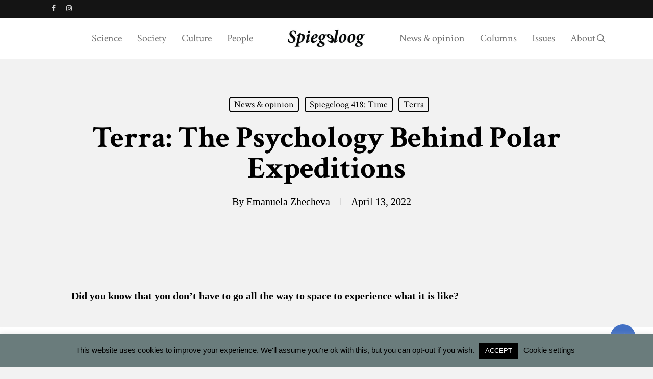

--- FILE ---
content_type: text/html; charset=UTF-8
request_url: https://www.spiegeloog.amsterdam/terra-the-psychology-behind-polar-expeditions/
body_size: 28851
content:
<!doctype html>
<html lang="en-US" class="no-js">
<head>
	<meta charset="UTF-8">
	<meta name="viewport" content="width=device-width, initial-scale=1, maximum-scale=1, user-scalable=0" />
<!-- Author Meta Tags by Molongui Authorship, visit: https://wordpress.org/plugins/molongui-authorship/ -->
<meta name="author" content="Emanuela Zhecheva">
<!-- /Molongui Authorship -->

<meta name='robots' content='index, follow, max-image-preview:large, max-snippet:-1, max-video-preview:-1' />

            <script data-no-defer="1" data-ezscrex="false" data-cfasync="false" data-pagespeed-no-defer data-cookieconsent="ignore">
                var ctPublicFunctions = {"_ajax_nonce":"fa7e6c7a13","_rest_nonce":"6721d6d609","_ajax_url":"\/wp-admin\/admin-ajax.php","_rest_url":"https:\/\/www.spiegeloog.amsterdam\/wp-json\/","data__cookies_type":"none","data__ajax_type":"rest","data__bot_detector_enabled":"1","data__frontend_data_log_enabled":1,"cookiePrefix":"","wprocket_detected":false,"host_url":"www.spiegeloog.amsterdam","text__ee_click_to_select":"Click to select the whole data","text__ee_original_email":"The complete one is","text__ee_got_it":"Got it","text__ee_blocked":"Blocked","text__ee_cannot_connect":"Cannot connect","text__ee_cannot_decode":"Can not decode email. Unknown reason","text__ee_email_decoder":"CleanTalk email decoder","text__ee_wait_for_decoding":"The magic is on the way!","text__ee_decoding_process":"Please wait a few seconds while we decode the contact data."}
            </script>
        
            <script data-no-defer="1" data-ezscrex="false" data-cfasync="false" data-pagespeed-no-defer data-cookieconsent="ignore">
                var ctPublic = {"_ajax_nonce":"fa7e6c7a13","settings__forms__check_internal":"0","settings__forms__check_external":"0","settings__forms__force_protection":"0","settings__forms__search_test":"1","settings__forms__wc_add_to_cart":"0","settings__data__bot_detector_enabled":"1","settings__sfw__anti_crawler":0,"blog_home":"https:\/\/www.spiegeloog.amsterdam\/","pixel__setting":"3","pixel__enabled":false,"pixel__url":null,"data__email_check_before_post":"1","data__email_check_exist_post":"1","data__cookies_type":"none","data__key_is_ok":true,"data__visible_fields_required":true,"wl_brandname":"Anti-Spam by CleanTalk","wl_brandname_short":"CleanTalk","ct_checkjs_key":1403527169,"emailEncoderPassKey":"74a0a4dd0bb3af2eed0109eed4e9a2c5","bot_detector_forms_excluded":"W10=","advancedCacheExists":false,"varnishCacheExists":false,"wc_ajax_add_to_cart":false,"theRealPerson":{"phrases":{"trpHeading":"The Real Person Badge!","trpContent1":"The commenter acts as a real person and verified as not a bot.","trpContent2":" Anti-Spam by CleanTalk","trpContentLearnMore":"Learn more"},"trpContentLink":"https:\/\/cleantalk.org\/help\/the-real-person?utm_id=&amp;utm_term=&amp;utm_source=admin_side&amp;utm_medium=trp_badge&amp;utm_content=trp_badge_link_click&amp;utm_campaign=apbct_links","imgPersonUrl":"https:\/\/www.spiegeloog.amsterdam\/wp-content\/plugins\/cleantalk-spam-protect\/css\/images\/real_user.svg","imgShieldUrl":"https:\/\/www.spiegeloog.amsterdam\/wp-content\/plugins\/cleantalk-spam-protect\/css\/images\/shield.svg"}}
            </script>
        
	<!-- This site is optimized with the Yoast SEO plugin v26.8 - https://yoast.com/product/yoast-seo-wordpress/ -->
	<title>Terra: The Psychology Behind Polar Expeditions</title>
	<link rel="canonical" href="https://www.spiegeloog.amsterdam/terra-the-psychology-behind-polar-expeditions/" />
	<meta property="og:locale" content="en_US" />
	<meta property="og:type" content="article" />
	<meta property="og:title" content="Terra: The Psychology Behind Polar Expeditions" />
	<meta property="og:url" content="https://www.spiegeloog.amsterdam/terra-the-psychology-behind-polar-expeditions/" />
	<meta property="og:site_name" content="Spiegeloog" />
	<meta property="article:publisher" content="https://www.facebook.com/SpiegeloogFMG/" />
	<meta property="article:published_time" content="2022-04-13T06:30:00+00:00" />
	<meta property="article:modified_time" content="2024-01-23T17:49:50+00:00" />
	<meta property="og:image" content="https://www.spiegeloog.amsterdam/wp-content/uploads/2021/10/Image.jpeg" />
	<meta property="og:image:width" content="1870" />
	<meta property="og:image:height" content="1870" />
	<meta property="og:image:type" content="image/jpeg" />
	<meta name="author" content="Emanuela Zhecheva" />
	<meta name="twitter:card" content="summary_large_image" />
	<meta name="twitter:label1" content="Written by" />
	<meta name="twitter:data1" content="Emanuela Zhecheva" />
	<meta name="twitter:label2" content="Est. reading time" />
	<meta name="twitter:data2" content="28 minutes" />
	<script type="application/ld+json" class="yoast-schema-graph">{"@context":"https://schema.org","@graph":[{"@type":"Article","@id":"https://www.spiegeloog.amsterdam/terra-the-psychology-behind-polar-expeditions/#article","isPartOf":{"@id":"https://www.spiegeloog.amsterdam/terra-the-psychology-behind-polar-expeditions/"},"author":[{"@id":"https://www.spiegeloog.amsterdam/#/schema/person/aee72b5b28c45ffacef6dc456e5b58b3"}],"headline":"Terra: The Psychology Behind Polar Expeditions","datePublished":"2022-04-13T06:30:00+00:00","dateModified":"2024-01-23T17:49:50+00:00","mainEntityOfPage":{"@id":"https://www.spiegeloog.amsterdam/terra-the-psychology-behind-polar-expeditions/"},"wordCount":5509,"publisher":{"@id":"https://www.spiegeloog.amsterdam/#organization"},"image":{"@id":"https://www.spiegeloog.amsterdam/terra-the-psychology-behind-polar-expeditions/#primaryimage"},"thumbnailUrl":"https://www.spiegeloog.amsterdam/wp-content/uploads/2021/10/Image.jpeg","articleSection":["News &amp; opinion","Spiegeloog 418: Time","Terra"],"inLanguage":"en-US"},{"@type":"WebPage","@id":"https://www.spiegeloog.amsterdam/terra-the-psychology-behind-polar-expeditions/","url":"https://www.spiegeloog.amsterdam/terra-the-psychology-behind-polar-expeditions/","name":"Terra: The Psychology Behind Polar Expeditions","isPartOf":{"@id":"https://www.spiegeloog.amsterdam/#website"},"primaryImageOfPage":{"@id":"https://www.spiegeloog.amsterdam/terra-the-psychology-behind-polar-expeditions/#primaryimage"},"image":{"@id":"https://www.spiegeloog.amsterdam/terra-the-psychology-behind-polar-expeditions/#primaryimage"},"thumbnailUrl":"https://www.spiegeloog.amsterdam/wp-content/uploads/2021/10/Image.jpeg","datePublished":"2022-04-13T06:30:00+00:00","dateModified":"2024-01-23T17:49:50+00:00","breadcrumb":{"@id":"https://www.spiegeloog.amsterdam/terra-the-psychology-behind-polar-expeditions/#breadcrumb"},"inLanguage":"en-US","potentialAction":[{"@type":"ReadAction","target":["https://www.spiegeloog.amsterdam/terra-the-psychology-behind-polar-expeditions/"]}]},{"@type":"ImageObject","inLanguage":"en-US","@id":"https://www.spiegeloog.amsterdam/terra-the-psychology-behind-polar-expeditions/#primaryimage","url":"https://www.spiegeloog.amsterdam/wp-content/uploads/2021/10/Image.jpeg","contentUrl":"https://www.spiegeloog.amsterdam/wp-content/uploads/2021/10/Image.jpeg","width":1870,"height":1870},{"@type":"BreadcrumbList","@id":"https://www.spiegeloog.amsterdam/terra-the-psychology-behind-polar-expeditions/#breadcrumb","itemListElement":[{"@type":"ListItem","position":1,"name":"Home","item":"https://www.spiegeloog.amsterdam/"},{"@type":"ListItem","position":2,"name":"Terra: The Psychology Behind Polar Expeditions"}]},{"@type":"WebSite","@id":"https://www.spiegeloog.amsterdam/#website","url":"https://www.spiegeloog.amsterdam/","name":"Spiegeloog","description":"Magazine for the Psychology Department","publisher":{"@id":"https://www.spiegeloog.amsterdam/#organization"},"potentialAction":[{"@type":"SearchAction","target":{"@type":"EntryPoint","urlTemplate":"https://www.spiegeloog.amsterdam/?s={search_term_string}"},"query-input":{"@type":"PropertyValueSpecification","valueRequired":true,"valueName":"search_term_string"}}],"inLanguage":"en-US"},{"@type":"Organization","@id":"https://www.spiegeloog.amsterdam/#organization","name":"Spiegeloog","url":"https://www.spiegeloog.amsterdam/","logo":{"@type":"ImageObject","inLanguage":"en-US","@id":"https://www.spiegeloog.amsterdam/#/schema/logo/image/","url":"https://www.spiegeloog.amsterdam/wp-content/uploads/2019/01/Logo-e1567599300445.jpg","contentUrl":"https://www.spiegeloog.amsterdam/wp-content/uploads/2019/01/Logo-e1567599300445.jpg","width":500,"height":365,"caption":"Spiegeloog"},"image":{"@id":"https://www.spiegeloog.amsterdam/#/schema/logo/image/"},"sameAs":["https://www.facebook.com/SpiegeloogFMG/","https://www.instagram.com/spiegeloogfmg/"]},{"@type":"Person","@id":"https://www.spiegeloog.amsterdam/#/schema/person/aee72b5b28c45ffacef6dc456e5b58b3","name":"Emanuela Zhecheva","image":{"@type":"ImageObject","inLanguage":"en-US","@id":"https://www.spiegeloog.amsterdam/#/schema/person/image/a2d1ff86aa477f8a95ebd884c88bc719","url":"https://www.spiegeloog.amsterdam/wp-content/uploads/2022/11/Emma-96x96.jpg","contentUrl":"https://www.spiegeloog.amsterdam/wp-content/uploads/2022/11/Emma-96x96.jpg","caption":"Emanuela Zhecheva"},"description":"Emma Zhecheva (2000) is a first-year Cognitive Neuroscience Master's student, interested in researching the topics of decision-making, team dynamics and individual differences from an interdisciplinary lens. In her free time, she seeks to pet every street cat.","url":"https://www.spiegeloog.amsterdam/author/emanuela/"}]}</script>
	<!-- / Yoast SEO plugin. -->


<link rel='dns-prefetch' href='//fd.cleantalk.org' />
<link rel='dns-prefetch' href='//www.googletagmanager.com' />
<link rel='dns-prefetch' href='//fonts.googleapis.com' />
<link rel="alternate" type="application/rss+xml" title="Spiegeloog &raquo; Feed" href="https://www.spiegeloog.amsterdam/feed/" />
<link rel="alternate" type="application/rss+xml" title="Spiegeloog &raquo; Comments Feed" href="https://www.spiegeloog.amsterdam/comments/feed/" />
<link rel="alternate" title="oEmbed (JSON)" type="application/json+oembed" href="https://www.spiegeloog.amsterdam/wp-json/oembed/1.0/embed?url=https%3A%2F%2Fwww.spiegeloog.amsterdam%2Fterra-the-psychology-behind-polar-expeditions%2F" />
<link rel="alternate" title="oEmbed (XML)" type="text/xml+oembed" href="https://www.spiegeloog.amsterdam/wp-json/oembed/1.0/embed?url=https%3A%2F%2Fwww.spiegeloog.amsterdam%2Fterra-the-psychology-behind-polar-expeditions%2F&#038;format=xml" />
<style id='wp-img-auto-sizes-contain-inline-css' type='text/css'>
img:is([sizes=auto i],[sizes^="auto," i]){contain-intrinsic-size:3000px 1500px}
/*# sourceURL=wp-img-auto-sizes-contain-inline-css */
</style>
<style id='wp-emoji-styles-inline-css' type='text/css'>

	img.wp-smiley, img.emoji {
		display: inline !important;
		border: none !important;
		box-shadow: none !important;
		height: 1em !important;
		width: 1em !important;
		margin: 0 0.07em !important;
		vertical-align: -0.1em !important;
		background: none !important;
		padding: 0 !important;
	}
/*# sourceURL=wp-emoji-styles-inline-css */
</style>
<style id='wp-block-library-inline-css' type='text/css'>
:root{--wp-block-synced-color:#7a00df;--wp-block-synced-color--rgb:122,0,223;--wp-bound-block-color:var(--wp-block-synced-color);--wp-editor-canvas-background:#ddd;--wp-admin-theme-color:#007cba;--wp-admin-theme-color--rgb:0,124,186;--wp-admin-theme-color-darker-10:#006ba1;--wp-admin-theme-color-darker-10--rgb:0,107,160.5;--wp-admin-theme-color-darker-20:#005a87;--wp-admin-theme-color-darker-20--rgb:0,90,135;--wp-admin-border-width-focus:2px}@media (min-resolution:192dpi){:root{--wp-admin-border-width-focus:1.5px}}.wp-element-button{cursor:pointer}:root .has-very-light-gray-background-color{background-color:#eee}:root .has-very-dark-gray-background-color{background-color:#313131}:root .has-very-light-gray-color{color:#eee}:root .has-very-dark-gray-color{color:#313131}:root .has-vivid-green-cyan-to-vivid-cyan-blue-gradient-background{background:linear-gradient(135deg,#00d084,#0693e3)}:root .has-purple-crush-gradient-background{background:linear-gradient(135deg,#34e2e4,#4721fb 50%,#ab1dfe)}:root .has-hazy-dawn-gradient-background{background:linear-gradient(135deg,#faaca8,#dad0ec)}:root .has-subdued-olive-gradient-background{background:linear-gradient(135deg,#fafae1,#67a671)}:root .has-atomic-cream-gradient-background{background:linear-gradient(135deg,#fdd79a,#004a59)}:root .has-nightshade-gradient-background{background:linear-gradient(135deg,#330968,#31cdcf)}:root .has-midnight-gradient-background{background:linear-gradient(135deg,#020381,#2874fc)}:root{--wp--preset--font-size--normal:16px;--wp--preset--font-size--huge:42px}.has-regular-font-size{font-size:1em}.has-larger-font-size{font-size:2.625em}.has-normal-font-size{font-size:var(--wp--preset--font-size--normal)}.has-huge-font-size{font-size:var(--wp--preset--font-size--huge)}.has-text-align-center{text-align:center}.has-text-align-left{text-align:left}.has-text-align-right{text-align:right}.has-fit-text{white-space:nowrap!important}#end-resizable-editor-section{display:none}.aligncenter{clear:both}.items-justified-left{justify-content:flex-start}.items-justified-center{justify-content:center}.items-justified-right{justify-content:flex-end}.items-justified-space-between{justify-content:space-between}.screen-reader-text{border:0;clip-path:inset(50%);height:1px;margin:-1px;overflow:hidden;padding:0;position:absolute;width:1px;word-wrap:normal!important}.screen-reader-text:focus{background-color:#ddd;clip-path:none;color:#444;display:block;font-size:1em;height:auto;left:5px;line-height:normal;padding:15px 23px 14px;text-decoration:none;top:5px;width:auto;z-index:100000}html :where(.has-border-color){border-style:solid}html :where([style*=border-top-color]){border-top-style:solid}html :where([style*=border-right-color]){border-right-style:solid}html :where([style*=border-bottom-color]){border-bottom-style:solid}html :where([style*=border-left-color]){border-left-style:solid}html :where([style*=border-width]){border-style:solid}html :where([style*=border-top-width]){border-top-style:solid}html :where([style*=border-right-width]){border-right-style:solid}html :where([style*=border-bottom-width]){border-bottom-style:solid}html :where([style*=border-left-width]){border-left-style:solid}html :where(img[class*=wp-image-]){height:auto;max-width:100%}:where(figure){margin:0 0 1em}html :where(.is-position-sticky){--wp-admin--admin-bar--position-offset:var(--wp-admin--admin-bar--height,0px)}@media screen and (max-width:600px){html :where(.is-position-sticky){--wp-admin--admin-bar--position-offset:0px}}

/*# sourceURL=wp-block-library-inline-css */
</style><style id='global-styles-inline-css' type='text/css'>
:root{--wp--preset--aspect-ratio--square: 1;--wp--preset--aspect-ratio--4-3: 4/3;--wp--preset--aspect-ratio--3-4: 3/4;--wp--preset--aspect-ratio--3-2: 3/2;--wp--preset--aspect-ratio--2-3: 2/3;--wp--preset--aspect-ratio--16-9: 16/9;--wp--preset--aspect-ratio--9-16: 9/16;--wp--preset--color--black: #000000;--wp--preset--color--cyan-bluish-gray: #abb8c3;--wp--preset--color--white: #ffffff;--wp--preset--color--pale-pink: #f78da7;--wp--preset--color--vivid-red: #cf2e2e;--wp--preset--color--luminous-vivid-orange: #ff6900;--wp--preset--color--luminous-vivid-amber: #fcb900;--wp--preset--color--light-green-cyan: #7bdcb5;--wp--preset--color--vivid-green-cyan: #00d084;--wp--preset--color--pale-cyan-blue: #8ed1fc;--wp--preset--color--vivid-cyan-blue: #0693e3;--wp--preset--color--vivid-purple: #9b51e0;--wp--preset--gradient--vivid-cyan-blue-to-vivid-purple: linear-gradient(135deg,rgb(6,147,227) 0%,rgb(155,81,224) 100%);--wp--preset--gradient--light-green-cyan-to-vivid-green-cyan: linear-gradient(135deg,rgb(122,220,180) 0%,rgb(0,208,130) 100%);--wp--preset--gradient--luminous-vivid-amber-to-luminous-vivid-orange: linear-gradient(135deg,rgb(252,185,0) 0%,rgb(255,105,0) 100%);--wp--preset--gradient--luminous-vivid-orange-to-vivid-red: linear-gradient(135deg,rgb(255,105,0) 0%,rgb(207,46,46) 100%);--wp--preset--gradient--very-light-gray-to-cyan-bluish-gray: linear-gradient(135deg,rgb(238,238,238) 0%,rgb(169,184,195) 100%);--wp--preset--gradient--cool-to-warm-spectrum: linear-gradient(135deg,rgb(74,234,220) 0%,rgb(151,120,209) 20%,rgb(207,42,186) 40%,rgb(238,44,130) 60%,rgb(251,105,98) 80%,rgb(254,248,76) 100%);--wp--preset--gradient--blush-light-purple: linear-gradient(135deg,rgb(255,206,236) 0%,rgb(152,150,240) 100%);--wp--preset--gradient--blush-bordeaux: linear-gradient(135deg,rgb(254,205,165) 0%,rgb(254,45,45) 50%,rgb(107,0,62) 100%);--wp--preset--gradient--luminous-dusk: linear-gradient(135deg,rgb(255,203,112) 0%,rgb(199,81,192) 50%,rgb(65,88,208) 100%);--wp--preset--gradient--pale-ocean: linear-gradient(135deg,rgb(255,245,203) 0%,rgb(182,227,212) 50%,rgb(51,167,181) 100%);--wp--preset--gradient--electric-grass: linear-gradient(135deg,rgb(202,248,128) 0%,rgb(113,206,126) 100%);--wp--preset--gradient--midnight: linear-gradient(135deg,rgb(2,3,129) 0%,rgb(40,116,252) 100%);--wp--preset--font-size--small: 13px;--wp--preset--font-size--medium: 20px;--wp--preset--font-size--large: 36px;--wp--preset--font-size--x-large: 42px;--wp--preset--spacing--20: 0.44rem;--wp--preset--spacing--30: 0.67rem;--wp--preset--spacing--40: 1rem;--wp--preset--spacing--50: 1.5rem;--wp--preset--spacing--60: 2.25rem;--wp--preset--spacing--70: 3.38rem;--wp--preset--spacing--80: 5.06rem;--wp--preset--shadow--natural: 6px 6px 9px rgba(0, 0, 0, 0.2);--wp--preset--shadow--deep: 12px 12px 50px rgba(0, 0, 0, 0.4);--wp--preset--shadow--sharp: 6px 6px 0px rgba(0, 0, 0, 0.2);--wp--preset--shadow--outlined: 6px 6px 0px -3px rgb(255, 255, 255), 6px 6px rgb(0, 0, 0);--wp--preset--shadow--crisp: 6px 6px 0px rgb(0, 0, 0);}:root { --wp--style--global--content-size: 1300px;--wp--style--global--wide-size: 1300px; }:where(body) { margin: 0; }.wp-site-blocks > .alignleft { float: left; margin-right: 2em; }.wp-site-blocks > .alignright { float: right; margin-left: 2em; }.wp-site-blocks > .aligncenter { justify-content: center; margin-left: auto; margin-right: auto; }:where(.is-layout-flex){gap: 0.5em;}:where(.is-layout-grid){gap: 0.5em;}.is-layout-flow > .alignleft{float: left;margin-inline-start: 0;margin-inline-end: 2em;}.is-layout-flow > .alignright{float: right;margin-inline-start: 2em;margin-inline-end: 0;}.is-layout-flow > .aligncenter{margin-left: auto !important;margin-right: auto !important;}.is-layout-constrained > .alignleft{float: left;margin-inline-start: 0;margin-inline-end: 2em;}.is-layout-constrained > .alignright{float: right;margin-inline-start: 2em;margin-inline-end: 0;}.is-layout-constrained > .aligncenter{margin-left: auto !important;margin-right: auto !important;}.is-layout-constrained > :where(:not(.alignleft):not(.alignright):not(.alignfull)){max-width: var(--wp--style--global--content-size);margin-left: auto !important;margin-right: auto !important;}.is-layout-constrained > .alignwide{max-width: var(--wp--style--global--wide-size);}body .is-layout-flex{display: flex;}.is-layout-flex{flex-wrap: wrap;align-items: center;}.is-layout-flex > :is(*, div){margin: 0;}body .is-layout-grid{display: grid;}.is-layout-grid > :is(*, div){margin: 0;}body{padding-top: 0px;padding-right: 0px;padding-bottom: 0px;padding-left: 0px;}:root :where(.wp-element-button, .wp-block-button__link){background-color: #32373c;border-width: 0;color: #fff;font-family: inherit;font-size: inherit;font-style: inherit;font-weight: inherit;letter-spacing: inherit;line-height: inherit;padding-top: calc(0.667em + 2px);padding-right: calc(1.333em + 2px);padding-bottom: calc(0.667em + 2px);padding-left: calc(1.333em + 2px);text-decoration: none;text-transform: inherit;}.has-black-color{color: var(--wp--preset--color--black) !important;}.has-cyan-bluish-gray-color{color: var(--wp--preset--color--cyan-bluish-gray) !important;}.has-white-color{color: var(--wp--preset--color--white) !important;}.has-pale-pink-color{color: var(--wp--preset--color--pale-pink) !important;}.has-vivid-red-color{color: var(--wp--preset--color--vivid-red) !important;}.has-luminous-vivid-orange-color{color: var(--wp--preset--color--luminous-vivid-orange) !important;}.has-luminous-vivid-amber-color{color: var(--wp--preset--color--luminous-vivid-amber) !important;}.has-light-green-cyan-color{color: var(--wp--preset--color--light-green-cyan) !important;}.has-vivid-green-cyan-color{color: var(--wp--preset--color--vivid-green-cyan) !important;}.has-pale-cyan-blue-color{color: var(--wp--preset--color--pale-cyan-blue) !important;}.has-vivid-cyan-blue-color{color: var(--wp--preset--color--vivid-cyan-blue) !important;}.has-vivid-purple-color{color: var(--wp--preset--color--vivid-purple) !important;}.has-black-background-color{background-color: var(--wp--preset--color--black) !important;}.has-cyan-bluish-gray-background-color{background-color: var(--wp--preset--color--cyan-bluish-gray) !important;}.has-white-background-color{background-color: var(--wp--preset--color--white) !important;}.has-pale-pink-background-color{background-color: var(--wp--preset--color--pale-pink) !important;}.has-vivid-red-background-color{background-color: var(--wp--preset--color--vivid-red) !important;}.has-luminous-vivid-orange-background-color{background-color: var(--wp--preset--color--luminous-vivid-orange) !important;}.has-luminous-vivid-amber-background-color{background-color: var(--wp--preset--color--luminous-vivid-amber) !important;}.has-light-green-cyan-background-color{background-color: var(--wp--preset--color--light-green-cyan) !important;}.has-vivid-green-cyan-background-color{background-color: var(--wp--preset--color--vivid-green-cyan) !important;}.has-pale-cyan-blue-background-color{background-color: var(--wp--preset--color--pale-cyan-blue) !important;}.has-vivid-cyan-blue-background-color{background-color: var(--wp--preset--color--vivid-cyan-blue) !important;}.has-vivid-purple-background-color{background-color: var(--wp--preset--color--vivid-purple) !important;}.has-black-border-color{border-color: var(--wp--preset--color--black) !important;}.has-cyan-bluish-gray-border-color{border-color: var(--wp--preset--color--cyan-bluish-gray) !important;}.has-white-border-color{border-color: var(--wp--preset--color--white) !important;}.has-pale-pink-border-color{border-color: var(--wp--preset--color--pale-pink) !important;}.has-vivid-red-border-color{border-color: var(--wp--preset--color--vivid-red) !important;}.has-luminous-vivid-orange-border-color{border-color: var(--wp--preset--color--luminous-vivid-orange) !important;}.has-luminous-vivid-amber-border-color{border-color: var(--wp--preset--color--luminous-vivid-amber) !important;}.has-light-green-cyan-border-color{border-color: var(--wp--preset--color--light-green-cyan) !important;}.has-vivid-green-cyan-border-color{border-color: var(--wp--preset--color--vivid-green-cyan) !important;}.has-pale-cyan-blue-border-color{border-color: var(--wp--preset--color--pale-cyan-blue) !important;}.has-vivid-cyan-blue-border-color{border-color: var(--wp--preset--color--vivid-cyan-blue) !important;}.has-vivid-purple-border-color{border-color: var(--wp--preset--color--vivid-purple) !important;}.has-vivid-cyan-blue-to-vivid-purple-gradient-background{background: var(--wp--preset--gradient--vivid-cyan-blue-to-vivid-purple) !important;}.has-light-green-cyan-to-vivid-green-cyan-gradient-background{background: var(--wp--preset--gradient--light-green-cyan-to-vivid-green-cyan) !important;}.has-luminous-vivid-amber-to-luminous-vivid-orange-gradient-background{background: var(--wp--preset--gradient--luminous-vivid-amber-to-luminous-vivid-orange) !important;}.has-luminous-vivid-orange-to-vivid-red-gradient-background{background: var(--wp--preset--gradient--luminous-vivid-orange-to-vivid-red) !important;}.has-very-light-gray-to-cyan-bluish-gray-gradient-background{background: var(--wp--preset--gradient--very-light-gray-to-cyan-bluish-gray) !important;}.has-cool-to-warm-spectrum-gradient-background{background: var(--wp--preset--gradient--cool-to-warm-spectrum) !important;}.has-blush-light-purple-gradient-background{background: var(--wp--preset--gradient--blush-light-purple) !important;}.has-blush-bordeaux-gradient-background{background: var(--wp--preset--gradient--blush-bordeaux) !important;}.has-luminous-dusk-gradient-background{background: var(--wp--preset--gradient--luminous-dusk) !important;}.has-pale-ocean-gradient-background{background: var(--wp--preset--gradient--pale-ocean) !important;}.has-electric-grass-gradient-background{background: var(--wp--preset--gradient--electric-grass) !important;}.has-midnight-gradient-background{background: var(--wp--preset--gradient--midnight) !important;}.has-small-font-size{font-size: var(--wp--preset--font-size--small) !important;}.has-medium-font-size{font-size: var(--wp--preset--font-size--medium) !important;}.has-large-font-size{font-size: var(--wp--preset--font-size--large) !important;}.has-x-large-font-size{font-size: var(--wp--preset--font-size--x-large) !important;}
/*# sourceURL=global-styles-inline-css */
</style>

<link rel='stylesheet' id='mpp_gutenberg-css' href='https://www.spiegeloog.amsterdam/wp-content/plugins/profile-builder/add-ons-free/user-profile-picture/dist/blocks.style.build.css?ver=2.6.0' type='text/css' media='all' />
<link rel='stylesheet' id='cleantalk-public-css-css' href='https://www.spiegeloog.amsterdam/wp-content/plugins/cleantalk-spam-protect/css/cleantalk-public.min.css?ver=6.70.1_1766331823' type='text/css' media='all' />
<link rel='stylesheet' id='cleantalk-email-decoder-css-css' href='https://www.spiegeloog.amsterdam/wp-content/plugins/cleantalk-spam-protect/css/cleantalk-email-decoder.min.css?ver=6.70.1_1766331823' type='text/css' media='all' />
<link rel='stylesheet' id='cleantalk-trp-css-css' href='https://www.spiegeloog.amsterdam/wp-content/plugins/cleantalk-spam-protect/css/cleantalk-trp.min.css?ver=6.70.1_1766331823' type='text/css' media='all' />
<link rel='stylesheet' id='cookie-law-info-css' href='https://www.spiegeloog.amsterdam/wp-content/plugins/cookie-law-info/legacy/public/css/cookie-law-info-public.css?ver=3.3.9.1' type='text/css' media='all' />
<link rel='stylesheet' id='cookie-law-info-gdpr-css' href='https://www.spiegeloog.amsterdam/wp-content/plugins/cookie-law-info/legacy/public/css/cookie-law-info-gdpr.css?ver=3.3.9.1' type='text/css' media='all' />
<link rel='stylesheet' id='salient-social-css' href='https://www.spiegeloog.amsterdam/wp-content/plugins/salient-social/css/style.css?ver=1.2.6' type='text/css' media='all' />
<style id='salient-social-inline-css' type='text/css'>

  .sharing-default-minimal .nectar-love.loved,
  body .nectar-social[data-color-override="override"].fixed > a:before, 
  body .nectar-social[data-color-override="override"].fixed .nectar-social-inner a,
  .sharing-default-minimal .nectar-social[data-color-override="override"] .nectar-social-inner a:hover,
  .nectar-social.vertical[data-color-override="override"] .nectar-social-inner a:hover {
    background-color: #4270c4;
  }
  .nectar-social.hover .nectar-love.loved,
  .nectar-social.hover > .nectar-love-button a:hover,
  .nectar-social[data-color-override="override"].hover > div a:hover,
  #single-below-header .nectar-social[data-color-override="override"].hover > div a:hover,
  .nectar-social[data-color-override="override"].hover .share-btn:hover,
  .sharing-default-minimal .nectar-social[data-color-override="override"] .nectar-social-inner a {
    border-color: #4270c4;
  }
  #single-below-header .nectar-social.hover .nectar-love.loved i,
  #single-below-header .nectar-social.hover[data-color-override="override"] a:hover,
  #single-below-header .nectar-social.hover[data-color-override="override"] a:hover i,
  #single-below-header .nectar-social.hover .nectar-love-button a:hover i,
  .nectar-love:hover i,
  .hover .nectar-love:hover .total_loves,
  .nectar-love.loved i,
  .nectar-social.hover .nectar-love.loved .total_loves,
  .nectar-social.hover .share-btn:hover, 
  .nectar-social[data-color-override="override"].hover .nectar-social-inner a:hover,
  .nectar-social[data-color-override="override"].hover > div:hover span,
  .sharing-default-minimal .nectar-social[data-color-override="override"] .nectar-social-inner a:not(:hover) i,
  .sharing-default-minimal .nectar-social[data-color-override="override"] .nectar-social-inner a:not(:hover) {
    color: #4270c4;
  }
/*# sourceURL=salient-social-inline-css */
</style>
<link rel='stylesheet' id='font-awesome-css' href='https://www.spiegeloog.amsterdam/wp-content/themes/salient/css/font-awesome-legacy.min.css?ver=4.7.1' type='text/css' media='all' />
<link rel='stylesheet' id='salient-grid-system-css' href='https://www.spiegeloog.amsterdam/wp-content/themes/salient/css/build/grid-system.css?ver=18.0.2' type='text/css' media='all' />
<link rel='stylesheet' id='main-styles-css' href='https://www.spiegeloog.amsterdam/wp-content/themes/salient/css/build/style.css?ver=18.0.2' type='text/css' media='all' />
<link rel='stylesheet' id='nectar-header-layout-centered-logo-between-menu-css' href='https://www.spiegeloog.amsterdam/wp-content/themes/salient/css/build/header/header-layout-centered-logo-between-menu.css?ver=18.0.2' type='text/css' media='all' />
<link rel='stylesheet' id='nectar-header-secondary-nav-css' href='https://www.spiegeloog.amsterdam/wp-content/themes/salient/css/build/header/header-secondary-nav.css?ver=18.0.2' type='text/css' media='all' />
<link rel='stylesheet' id='nectar-single-styles-css' href='https://www.spiegeloog.amsterdam/wp-content/themes/salient/css/build/single.css?ver=18.0.2' type='text/css' media='all' />
<link rel='stylesheet' id='nectar-element-testimonial-css' href='https://www.spiegeloog.amsterdam/wp-content/themes/salient/css/build/elements/element-testimonial.css?ver=18.0.2' type='text/css' media='all' />
<link rel='stylesheet' id='nectar-element-recent-posts-css' href='https://www.spiegeloog.amsterdam/wp-content/themes/salient/css/build/elements/element-recent-posts.css?ver=18.0.2' type='text/css' media='all' />
<link rel='stylesheet' id='nectar_default_font_open_sans-css' href='https://fonts.googleapis.com/css?family=Open+Sans%3A300%2C400%2C600%2C700&#038;subset=latin%2Clatin-ext' type='text/css' media='all' />
<link rel='stylesheet' id='responsive-css' href='https://www.spiegeloog.amsterdam/wp-content/themes/salient/css/build/responsive.css?ver=18.0.2' type='text/css' media='all' />
<link rel='stylesheet' id='skin-ascend-css' href='https://www.spiegeloog.amsterdam/wp-content/themes/salient/css/build/ascend.css?ver=18.0.2' type='text/css' media='all' />
<link rel='stylesheet' id='salient-wp-menu-dynamic-css' href='https://www.spiegeloog.amsterdam/wp-content/uploads/salient/menu-dynamic.css?ver=70871' type='text/css' media='all' />
<link rel='stylesheet' id='nectar-widget-posts-css' href='https://www.spiegeloog.amsterdam/wp-content/themes/salient/css/build/elements/widget-nectar-posts.css?ver=18.0.2' type='text/css' media='all' />
<link rel='stylesheet' id='js_composer_front-css' href='https://www.spiegeloog.amsterdam/wp-content/themes/salient/css/build/plugins/js_composer.css?ver=18.0.2' type='text/css' media='all' />
<link rel='stylesheet' id='dynamic-css-css' href='https://www.spiegeloog.amsterdam/wp-content/uploads/salient/salient-dynamic-styles.css?ver=62776' type='text/css' media='all' />
<style id='dynamic-css-inline-css' type='text/css'>
#page-header-bg[data-post-hs="default_minimal"] .inner-wrap{text-align:center}#page-header-bg[data-post-hs="default_minimal"] .inner-wrap >a,.material #page-header-bg.fullscreen-header .inner-wrap >a{color:#fff;font-weight:600;border:var(--nectar-border-thickness) solid rgba(255,255,255,0.4);padding:4px 10px;margin:5px 6px 0px 5px;display:inline-block;transition:all 0.2s ease;-webkit-transition:all 0.2s ease;font-size:14px;line-height:18px}body.material #page-header-bg.fullscreen-header .inner-wrap >a{margin-bottom:15px;}body.material #page-header-bg.fullscreen-header .inner-wrap >a{border:none;padding:6px 10px}body[data-button-style^="rounded"] #page-header-bg[data-post-hs="default_minimal"] .inner-wrap >a,body[data-button-style^="rounded"].material #page-header-bg.fullscreen-header .inner-wrap >a{border-radius:100px}body.single [data-post-hs="default_minimal"] #single-below-header span,body.single .heading-title[data-header-style="default_minimal"] #single-below-header span{line-height:14px;}#page-header-bg[data-post-hs="default_minimal"] #single-below-header{text-align:center;position:relative;z-index:100}#page-header-bg[data-post-hs="default_minimal"] #single-below-header span{float:none;display:inline-block}#page-header-bg[data-post-hs="default_minimal"] .inner-wrap >a:hover,#page-header-bg[data-post-hs="default_minimal"] .inner-wrap >a:focus{border-color:transparent}#page-header-bg.fullscreen-header .avatar,#page-header-bg[data-post-hs="default_minimal"] .avatar{border-radius:100%}#page-header-bg.fullscreen-header .meta-author span,#page-header-bg[data-post-hs="default_minimal"] .meta-author span{display:block}#page-header-bg.fullscreen-header .meta-author img{margin-bottom:0;height:50px;width:auto}#page-header-bg[data-post-hs="default_minimal"] .meta-author img{margin-bottom:0;height:40px;width:auto}#page-header-bg[data-post-hs="default_minimal"] .author-section{position:absolute;bottom:30px}#page-header-bg.fullscreen-header .meta-author,#page-header-bg[data-post-hs="default_minimal"] .meta-author{font-size:18px}#page-header-bg.fullscreen-header .author-section .meta-date,#page-header-bg[data-post-hs="default_minimal"] .author-section .meta-date{font-size:12px;color:rgba(255,255,255,0.8)}#page-header-bg.fullscreen-header .author-section .meta-date i{font-size:12px}#page-header-bg[data-post-hs="default_minimal"] .author-section .meta-date i{font-size:11px;line-height:14px}#page-header-bg[data-post-hs="default_minimal"] .author-section .avatar-post-info{position:relative;top:-5px}#page-header-bg.fullscreen-header .author-section a,#page-header-bg[data-post-hs="default_minimal"] .author-section a{display:block;margin-bottom:-2px}#page-header-bg[data-post-hs="default_minimal"] .author-section a{font-size:14px;line-height:14px}#page-header-bg.fullscreen-header .author-section a:hover,#page-header-bg[data-post-hs="default_minimal"] .author-section a:hover{color:rgba(255,255,255,0.85)!important}#page-header-bg.fullscreen-header .author-section,#page-header-bg[data-post-hs="default_minimal"] .author-section{width:100%;z-index:10;text-align:center}#page-header-bg.fullscreen-header .author-section{margin-top:25px;}#page-header-bg.fullscreen-header .author-section span,#page-header-bg[data-post-hs="default_minimal"] .author-section span{padding-left:0;line-height:20px;font-size:20px}#page-header-bg.fullscreen-header .author-section .avatar-post-info,#page-header-bg[data-post-hs="default_minimal"] .author-section .avatar-post-info{margin-left:10px}#page-header-bg.fullscreen-header .author-section .avatar-post-info,#page-header-bg.fullscreen-header .author-section .meta-author,#page-header-bg[data-post-hs="default_minimal"] .author-section .avatar-post-info,#page-header-bg[data-post-hs="default_minimal"] .author-section .meta-author{text-align:left;display:inline-block;top:9px}@media only screen and (min-width :690px) and (max-width :999px){body.single-post #page-header-bg[data-post-hs="default_minimal"]{padding-top:10%;padding-bottom:10%;}}@media only screen and (max-width :690px){#ajax-content-wrap #page-header-bg[data-post-hs="default_minimal"] #single-below-header span:not(.rich-snippet-hidden),#ajax-content-wrap .row.heading-title[data-header-style="default_minimal"] .col.section-title span.meta-category{display:inline-block;}.container-wrap[data-remove-post-comment-number="0"][data-remove-post-author="0"][data-remove-post-date="0"] .heading-title[data-header-style="default_minimal"] #single-below-header > span,#page-header-bg[data-post-hs="default_minimal"] .span_6[data-remove-post-comment-number="0"][data-remove-post-author="0"][data-remove-post-date="0"] #single-below-header > span{padding:0 8px;}.container-wrap[data-remove-post-comment-number="0"][data-remove-post-author="0"][data-remove-post-date="0"] .heading-title[data-header-style="default_minimal"] #single-below-header span,#page-header-bg[data-post-hs="default_minimal"] .span_6[data-remove-post-comment-number="0"][data-remove-post-author="0"][data-remove-post-date="0"] #single-below-header span{font-size:13px;line-height:10px;}.material #page-header-bg.fullscreen-header .author-section{margin-top:5px;}#page-header-bg.fullscreen-header .author-section{bottom:20px;}#page-header-bg.fullscreen-header .author-section .meta-date:not(.updated){margin-top:-4px;display:block;}#page-header-bg.fullscreen-header .author-section .avatar-post-info{margin:10px 0 0 0;}}#page-header-bg h1,#page-header-bg .subheader,.nectar-box-roll .overlaid-content h1,.nectar-box-roll .overlaid-content .subheader,#page-header-bg #portfolio-nav a i,body .section-title #portfolio-nav a:hover i,.page-header-no-bg h1,.page-header-no-bg span,#page-header-bg #portfolio-nav a i,#page-header-bg span,#page-header-bg #single-below-header a:hover,#page-header-bg #single-below-header a:focus,#page-header-bg.fullscreen-header .author-section a{color:#ffffff!important;}body #page-header-bg .pinterest-share i,body #page-header-bg .facebook-share i,body #page-header-bg .linkedin-share i,body #page-header-bg .twitter-share i,body #page-header-bg .google-plus-share i,body #page-header-bg .icon-salient-heart,body #page-header-bg .icon-salient-heart-2{color:#ffffff;}#page-header-bg[data-post-hs="default_minimal"] .inner-wrap > a:not(:hover){color:#ffffff;border-color:rgba(255,255,255,0.4);}.single #page-header-bg #single-below-header > span{border-color:rgba(255,255,255,0.4);}body .section-title #portfolio-nav a:hover i{opacity:0.75;}.single #page-header-bg .blog-title #single-meta .nectar-social.hover > div a,.single #page-header-bg .blog-title #single-meta > div a,.single #page-header-bg .blog-title #single-meta ul .n-shortcode a,#page-header-bg .blog-title #single-meta .nectar-social.hover .share-btn{border-color:rgba(255,255,255,0.4);}.single #page-header-bg .blog-title #single-meta .nectar-social.hover > div a:hover,#page-header-bg .blog-title #single-meta .nectar-social.hover .share-btn:hover,.single #page-header-bg .blog-title #single-meta div > a:hover,.single #page-header-bg .blog-title #single-meta ul .n-shortcode a:hover,.single #page-header-bg .blog-title #single-meta ul li:not(.meta-share-count):hover > a{border-color:rgba(255,255,255,1);}.single #page-header-bg #single-meta div span,.single #page-header-bg #single-meta > div a,.single #page-header-bg #single-meta > div i{color:#ffffff!important;}.single #page-header-bg #single-meta ul .meta-share-count .nectar-social a i{color:rgba(255,255,255,0.7)!important;}.single #page-header-bg #single-meta ul .meta-share-count .nectar-social a:hover i{color:rgba(255,255,255,1)!important;}#header-space{background-color:#f2f2f2}@media only screen and (min-width:1000px){body #ajax-content-wrap.no-scroll{min-height:calc(100vh - 114px);height:calc(100vh - 114px)!important;}}@media only screen and (min-width:1000px){#page-header-wrap.fullscreen-header,#page-header-wrap.fullscreen-header #page-header-bg,html:not(.nectar-box-roll-loaded) .nectar-box-roll > #page-header-bg.fullscreen-header,.nectar_fullscreen_zoom_recent_projects,#nectar_fullscreen_rows:not(.afterLoaded) > div{height:calc(100vh - 113px);}.wpb_row.vc_row-o-full-height.top-level,.wpb_row.vc_row-o-full-height.top-level > .col.span_12{min-height:calc(100vh - 113px);}html:not(.nectar-box-roll-loaded) .nectar-box-roll > #page-header-bg.fullscreen-header{top:114px;}.nectar-slider-wrap[data-fullscreen="true"]:not(.loaded),.nectar-slider-wrap[data-fullscreen="true"]:not(.loaded) .swiper-container{height:calc(100vh - 112px)!important;}.admin-bar .nectar-slider-wrap[data-fullscreen="true"]:not(.loaded),.admin-bar .nectar-slider-wrap[data-fullscreen="true"]:not(.loaded) .swiper-container{height:calc(100vh - 112px - 32px)!important;}}.admin-bar[class*="page-template-template-no-header"] .wpb_row.vc_row-o-full-height.top-level,.admin-bar[class*="page-template-template-no-header"] .wpb_row.vc_row-o-full-height.top-level > .col.span_12{min-height:calc(100vh - 32px);}body[class*="page-template-template-no-header"] .wpb_row.vc_row-o-full-height.top-level,body[class*="page-template-template-no-header"] .wpb_row.vc_row-o-full-height.top-level > .col.span_12{min-height:100vh;}@media only screen and (max-width:999px){.using-mobile-browser #nectar_fullscreen_rows:not(.afterLoaded):not([data-mobile-disable="on"]) > div{height:calc(100vh - 118px);}.using-mobile-browser .wpb_row.vc_row-o-full-height.top-level,.using-mobile-browser .wpb_row.vc_row-o-full-height.top-level > .col.span_12,[data-permanent-transparent="1"].using-mobile-browser .wpb_row.vc_row-o-full-height.top-level,[data-permanent-transparent="1"].using-mobile-browser .wpb_row.vc_row-o-full-height.top-level > .col.span_12{min-height:calc(100vh - 118px);}html:not(.nectar-box-roll-loaded) .nectar-box-roll > #page-header-bg.fullscreen-header,.nectar_fullscreen_zoom_recent_projects,.nectar-slider-wrap[data-fullscreen="true"]:not(.loaded),.nectar-slider-wrap[data-fullscreen="true"]:not(.loaded) .swiper-container,#nectar_fullscreen_rows:not(.afterLoaded):not([data-mobile-disable="on"]) > div{height:calc(100vh - 65px);}.wpb_row.vc_row-o-full-height.top-level,.wpb_row.vc_row-o-full-height.top-level > .col.span_12{min-height:calc(100vh - 65px);}body[data-transparent-header="false"] #ajax-content-wrap.no-scroll{min-height:calc(100vh - 65px);height:calc(100vh - 65px);}}.nectar-shape-divider-wrap{position:absolute;top:auto;bottom:0;left:0;right:0;width:100%;height:150px;z-index:3;transform:translateZ(0);}.post-area.span_9 .nectar-shape-divider-wrap{overflow:hidden;}.nectar-shape-divider-wrap[data-front="true"]{z-index:50;}.nectar-shape-divider-wrap[data-style="waves_opacity"] svg path:first-child{opacity:0.6;}.nectar-shape-divider-wrap[data-style="curve_opacity"] svg path:nth-child(1),.nectar-shape-divider-wrap[data-style="waves_opacity_alt"] svg path:nth-child(1){opacity:0.15;}.nectar-shape-divider-wrap[data-style="curve_opacity"] svg path:nth-child(2),.nectar-shape-divider-wrap[data-style="waves_opacity_alt"] svg path:nth-child(2){opacity:0.3;}.nectar-shape-divider{width:100%;left:0;bottom:-1px;height:100%;position:absolute;}.nectar-shape-divider-wrap.no-color .nectar-shape-divider{fill:#fff;}@media only screen and (max-width:999px){.nectar-shape-divider-wrap:not([data-using-percent-val="true"]) .nectar-shape-divider{height:75%;}.nectar-shape-divider-wrap[data-style="clouds"]:not([data-using-percent-val="true"]) .nectar-shape-divider{height:55%;}}@media only screen and (max-width:690px){.nectar-shape-divider-wrap:not([data-using-percent-val="true"]) .nectar-shape-divider{height:33%;}.nectar-shape-divider-wrap[data-style="clouds"]:not([data-using-percent-val="true"]) .nectar-shape-divider{height:33%;}}#ajax-content-wrap .nectar-shape-divider-wrap[data-height="1"] .nectar-shape-divider,#ajax-content-wrap .nectar-shape-divider-wrap[data-height="1px"] .nectar-shape-divider{height:1px;}.col.padding-10-percent > .vc_column-inner,.col.padding-10-percent > .n-sticky > .vc_column-inner{padding:calc(600px * 0.10);}@media only screen and (max-width:690px){.col.padding-10-percent > .vc_column-inner,.col.padding-10-percent > .n-sticky > .vc_column-inner{padding:calc(100vw * 0.10);}}@media only screen and (min-width:1000px){.col.padding-10-percent > .vc_column-inner,.col.padding-10-percent > .n-sticky > .vc_column-inner{padding:calc((100vw - 180px) * 0.10);}.column_container:not(.vc_col-sm-12) .col.padding-10-percent > .vc_column-inner{padding:calc((100vw - 180px) * 0.05);}}@media only screen and (min-width:1425px){.col.padding-10-percent > .vc_column-inner{padding:calc(1245px * 0.10);}.column_container:not(.vc_col-sm-12) .col.padding-10-percent > .vc_column-inner{padding:calc(1245px * 0.05);}}.full-width-content .col.padding-10-percent > .vc_column-inner{padding:calc(100vw * 0.10);}@media only screen and (max-width:999px){.full-width-content .col.padding-10-percent > .vc_column-inner{padding:calc(100vw * 0.10);}}@media only screen and (min-width:1000px){.full-width-content .column_container:not(.vc_col-sm-12) .col.padding-10-percent > .vc_column-inner{padding:calc(100vw * 0.05);}}#ajax-content-wrap .col[data-padding-pos="left-right"] > .vc_column-inner,#ajax-content-wrap .col[data-padding-pos="left-right"] > .n-sticky > .vc_column-inner{padding-top:0;padding-bottom:0}.col.padding-17-percent > .vc_column-inner,.col.padding-17-percent > .n-sticky > .vc_column-inner{padding:calc(600px * 0.17);}@media only screen and (max-width:690px){.col.padding-17-percent > .vc_column-inner,.col.padding-17-percent > .n-sticky > .vc_column-inner{padding:calc(100vw * 0.17);}}@media only screen and (min-width:1000px){.col.padding-17-percent > .vc_column-inner,.col.padding-17-percent > .n-sticky > .vc_column-inner{padding:calc((100vw - 180px) * 0.17);}.column_container:not(.vc_col-sm-12) .col.padding-17-percent > .vc_column-inner{padding:calc((100vw - 180px) * 0.085);}}@media only screen and (min-width:1425px){.col.padding-17-percent > .vc_column-inner{padding:calc(1245px * 0.17);}.column_container:not(.vc_col-sm-12) .col.padding-17-percent > .vc_column-inner{padding:calc(1245px * 0.085);}}.full-width-content .col.padding-17-percent > .vc_column-inner{padding:calc(100vw * 0.17);}@media only screen and (max-width:999px){.full-width-content .col.padding-17-percent > .vc_column-inner{padding:calc(100vw * 0.17);}}@media only screen and (min-width:1000px){.full-width-content .column_container:not(.vc_col-sm-12) .col.padding-17-percent > .vc_column-inner{padding:calc(100vw * 0.085);}}.col.padding-20-percent > .vc_column-inner,.col.padding-20-percent > .n-sticky > .vc_column-inner{padding:calc(600px * 0.20);}@media only screen and (max-width:690px){.col.padding-20-percent > .vc_column-inner,.col.padding-20-percent > .n-sticky > .vc_column-inner{padding:calc(100vw * 0.20);}}@media only screen and (min-width:1000px){.col.padding-20-percent > .vc_column-inner,.col.padding-20-percent > .n-sticky > .vc_column-inner{padding:calc((100vw - 180px) * 0.20);}.column_container:not(.vc_col-sm-12) .col.padding-20-percent > .vc_column-inner{padding:calc((100vw - 180px) * 0.010);}}@media only screen and (min-width:1425px){.col.padding-20-percent > .vc_column-inner{padding:calc(1245px * 0.20);}.column_container:not(.vc_col-sm-12) .col.padding-20-percent > .vc_column-inner{padding:calc(1245px * 0.010);}}.full-width-content .col.padding-20-percent > .vc_column-inner{padding:calc(100vw * 0.20);}@media only screen and (max-width:999px){.full-width-content .col.padding-20-percent > .vc_column-inner{padding:calc(100vw * 0.20);}}@media only screen and (min-width:1000px){.full-width-content .column_container:not(.vc_col-sm-12) .col.padding-20-percent > .vc_column-inner{padding:calc(100vw * 0.1);}}.col.padding-5-percent > .vc_column-inner,.col.padding-5-percent > .n-sticky > .vc_column-inner{padding:calc(600px * 0.06);}@media only screen and (max-width:690px){.col.padding-5-percent > .vc_column-inner,.col.padding-5-percent > .n-sticky > .vc_column-inner{padding:calc(100vw * 0.06);}}@media only screen and (min-width:1000px){.col.padding-5-percent > .vc_column-inner,.col.padding-5-percent > .n-sticky > .vc_column-inner{padding:calc((100vw - 180px) * 0.05);}.column_container:not(.vc_col-sm-12) .col.padding-5-percent > .vc_column-inner{padding:calc((100vw - 180px) * 0.025);}}@media only screen and (min-width:1425px){.col.padding-5-percent > .vc_column-inner{padding:calc(1245px * 0.05);}.column_container:not(.vc_col-sm-12) .col.padding-5-percent > .vc_column-inner{padding:calc(1245px * 0.025);}}.full-width-content .col.padding-5-percent > .vc_column-inner{padding:calc(100vw * 0.05);}@media only screen and (max-width:999px){.full-width-content .col.padding-5-percent > .vc_column-inner{padding:calc(100vw * 0.06);}}@media only screen and (min-width:1000px){.full-width-content .column_container:not(.vc_col-sm-12) .col.padding-5-percent > .vc_column-inner{padding:calc(100vw * 0.025);}}.wpb_column[data-cfc="true"] h1,.wpb_column[data-cfc="true"] h2,.wpb_column[data-cfc="true"] h3,.wpb_column[data-cfc="true"] h4,.wpb_column[data-cfc="true"] h5,.wpb_column[data-cfc="true"] h6,.wpb_column[data-cfc="true"] p{color:inherit}.screen-reader-text,.nectar-skip-to-content:not(:focus){border:0;clip:rect(1px,1px,1px,1px);clip-path:inset(50%);height:1px;margin:-1px;overflow:hidden;padding:0;position:absolute!important;width:1px;word-wrap:normal!important;}.row .col img:not([srcset]){width:auto;}.row .col img.img-with-animation.nectar-lazy:not([srcset]){width:100%;}
.wpb_row {
    margin-bottom: 0 !important;
}
/*# sourceURL=dynamic-css-inline-css */
</style>
<link rel='stylesheet' id='redux-google-fonts-salient_redux-css' href='https://fonts.googleapis.com/css?family=Crimson+Text%3A400%2C400italic%2C700%7Cminion+pro%3A400%2C700&#038;subset=latin&#038;ver=6.9' type='text/css' media='all' />
<link rel='stylesheet' id='wppb_stylesheet-css' href='https://www.spiegeloog.amsterdam/wp-content/plugins/profile-builder/assets/css/style-front-end.css?ver=3.15.2' type='text/css' media='all' />
<script type="text/javascript" src="https://www.spiegeloog.amsterdam/wp-includes/js/jquery/jquery.min.js?ver=3.7.1" id="jquery-core-js"></script>
<script type="text/javascript" src="https://www.spiegeloog.amsterdam/wp-includes/js/jquery/jquery-migrate.min.js?ver=3.4.1" id="jquery-migrate-js"></script>
<script type="text/javascript" src="https://www.spiegeloog.amsterdam/wp-content/plugins/cleantalk-spam-protect/js/apbct-public-bundle.min.js?ver=6.70.1_1766331823" id="apbct-public-bundle.min-js-js"></script>
<script type="text/javascript" src="https://fd.cleantalk.org/ct-bot-detector-wrapper.js?ver=6.70.1" id="ct_bot_detector-js" defer="defer" data-wp-strategy="defer"></script>
<script type="text/javascript" id="cookie-law-info-js-extra">
/* <![CDATA[ */
var Cli_Data = {"nn_cookie_ids":[],"cookielist":[],"non_necessary_cookies":[],"ccpaEnabled":"","ccpaRegionBased":"","ccpaBarEnabled":"","strictlyEnabled":["necessary","obligatoire"],"ccpaType":"gdpr","js_blocking":"","custom_integration":"","triggerDomRefresh":"","secure_cookies":""};
var cli_cookiebar_settings = {"animate_speed_hide":"500","animate_speed_show":"500","background":"#6a7c7c","border":"#b1a6a6c2","border_on":"","button_1_button_colour":"#000","button_1_button_hover":"#000000","button_1_link_colour":"#fff","button_1_as_button":"1","button_1_new_win":"","button_2_button_colour":"#333","button_2_button_hover":"#292929","button_2_link_colour":"#444","button_2_as_button":"","button_2_hidebar":"","button_3_button_colour":"#000","button_3_button_hover":"#000000","button_3_link_colour":"#fff","button_3_as_button":"1","button_3_new_win":"","button_4_button_colour":"#000","button_4_button_hover":"#000000","button_4_link_colour":"#000000","button_4_as_button":"","button_7_button_colour":"#61a229","button_7_button_hover":"#4e8221","button_7_link_colour":"#fff","button_7_as_button":"1","button_7_new_win":"","font_family":"Helvetica, sans-serif","header_fix":"","notify_animate_hide":"","notify_animate_show":"","notify_div_id":"#cookie-law-info-bar","notify_position_horizontal":"right","notify_position_vertical":"bottom","scroll_close":"","scroll_close_reload":"","accept_close_reload":"","reject_close_reload":"","showagain_tab":"","showagain_background":"#fff","showagain_border":"#000","showagain_div_id":"#cookie-law-info-again","showagain_x_position":"100px","text":"#000","show_once_yn":"","show_once":"10000","logging_on":"","as_popup":"","popup_overlay":"1","bar_heading_text":"","cookie_bar_as":"banner","popup_showagain_position":"bottom-right","widget_position":"left"};
var log_object = {"ajax_url":"https://www.spiegeloog.amsterdam/wp-admin/admin-ajax.php"};
//# sourceURL=cookie-law-info-js-extra
/* ]]> */
</script>
<script type="text/javascript" src="https://www.spiegeloog.amsterdam/wp-content/plugins/cookie-law-info/legacy/public/js/cookie-law-info-public.js?ver=3.3.9.1" id="cookie-law-info-js"></script>

<!-- Google tag (gtag.js) snippet added by Site Kit -->
<!-- Google Analytics snippet added by Site Kit -->
<script type="text/javascript" src="https://www.googletagmanager.com/gtag/js?id=G-67Z4JCLGN4" id="google_gtagjs-js" async></script>
<script type="text/javascript" id="google_gtagjs-js-after">
/* <![CDATA[ */
window.dataLayer = window.dataLayer || [];function gtag(){dataLayer.push(arguments);}
gtag("set","linker",{"domains":["www.spiegeloog.amsterdam"]});
gtag("js", new Date());
gtag("set", "developer_id.dZTNiMT", true);
gtag("config", "G-67Z4JCLGN4", {"googlesitekit_post_type":"post","googlesitekit_post_date":"20220413","googlesitekit_post_author":"Emanuela Zhecheva"});
 window._googlesitekit = window._googlesitekit || {}; window._googlesitekit.throttledEvents = []; window._googlesitekit.gtagEvent = (name, data) => { var key = JSON.stringify( { name, data } ); if ( !! window._googlesitekit.throttledEvents[ key ] ) { return; } window._googlesitekit.throttledEvents[ key ] = true; setTimeout( () => { delete window._googlesitekit.throttledEvents[ key ]; }, 5 ); gtag( "event", name, { ...data, event_source: "site-kit" } ); }; 
//# sourceURL=google_gtagjs-js-after
/* ]]> */
</script>
<script></script><link rel="https://api.w.org/" href="https://www.spiegeloog.amsterdam/wp-json/" /><link rel="alternate" title="JSON" type="application/json" href="https://www.spiegeloog.amsterdam/wp-json/wp/v2/posts/4519" /><link rel="EditURI" type="application/rsd+xml" title="RSD" href="https://www.spiegeloog.amsterdam/xmlrpc.php?rsd" />
<meta name="generator" content="WordPress 6.9" />
<link rel='shortlink' href='https://www.spiegeloog.amsterdam/?p=4519' />
<meta name="generator" content="Site Kit by Google 1.170.0" />          <style>
          .has-post-thumbnail img.wp-post-image, 
          .attachment-twentyseventeen-featured-image.wp-post-image { display: none !important; }          
          </style><!-- Global site tag (gtag.js) - Google Analytics -->
<script async src="https://www.googletagmanager.com/gtag/js?id=UA-137926394-1"></script>
<script>
  window.dataLayer = window.dataLayer || [];
  function gtag(){dataLayer.push(arguments);}
  gtag('js', new Date());
  gtag('config', 'UA-137926394-1', { 'anonymize_ip': true });
</script>            <style>
                .molongui-disabled-link
                {
                    border-bottom: none !important;
                    text-decoration: none !important;
                    color: inherit !important;
                    cursor: inherit !important;
                }
                .molongui-disabled-link:hover,
                .molongui-disabled-link:hover span
                {
                    border-bottom: none !important;
                    text-decoration: none !important;
                    color: inherit !important;
                    cursor: inherit !important;
                }
            </style>
            <script type="text/javascript"> var root = document.getElementsByTagName( "html" )[0]; root.setAttribute( "class", "js" ); </script><meta name="generator" content="Powered by WPBakery Page Builder - drag and drop page builder for WordPress."/>
<link rel="icon" href="https://www.spiegeloog.amsterdam/wp-content/uploads/2026/01/cropped-favicon-96x96-1-32x32.png" sizes="32x32" />
<link rel="icon" href="https://www.spiegeloog.amsterdam/wp-content/uploads/2026/01/cropped-favicon-96x96-1-192x192.png" sizes="192x192" />
<link rel="apple-touch-icon" href="https://www.spiegeloog.amsterdam/wp-content/uploads/2026/01/cropped-favicon-96x96-1-180x180.png" />
<meta name="msapplication-TileImage" content="https://www.spiegeloog.amsterdam/wp-content/uploads/2026/01/cropped-favicon-96x96-1-270x270.png" />
<!-- BEGIN Adobe Fonts for WordPress --><link rel="stylesheet" href="https://use.typekit.net/gmz8hvy.css"><!-- END Adobe Fonts for WordPress --><style type="text/css" data-type="vc_shortcodes-custom-css">.vc_custom_1649183382214{margin-bottom: 15px !important;}.vc_custom_1649183395391{margin-bottom: 15px !important;}.vc_custom_1649184600792{margin-top: 50px !important;}.vc_custom_1551895622866{border-top-width: 4px !important;border-right-width: 4px !important;border-bottom-width: 4px !important;border-left-width: 4px !important;}.vc_custom_1551895622866{border-top-width: 4px !important;border-right-width: 4px !important;border-bottom-width: 4px !important;border-left-width: 4px !important;}</style><noscript><style> .wpb_animate_when_almost_visible { opacity: 1; }</style></noscript><link data-pagespeed-no-defer data-nowprocket data-wpacu-skip data-no-optimize data-noptimize rel='stylesheet' id='main-styles-non-critical-css' href='https://www.spiegeloog.amsterdam/wp-content/themes/salient/css/build/style-non-critical.css?ver=18.0.2' type='text/css' media='all' />
<link data-pagespeed-no-defer data-nowprocket data-wpacu-skip data-no-optimize data-noptimize rel='stylesheet' id='magnific-css' href='https://www.spiegeloog.amsterdam/wp-content/themes/salient/css/build/plugins/magnific.css?ver=8.6.0' type='text/css' media='all' />
<link data-pagespeed-no-defer data-nowprocket data-wpacu-skip data-no-optimize data-noptimize rel='stylesheet' id='nectar-ocm-core-css' href='https://www.spiegeloog.amsterdam/wp-content/themes/salient/css/build/off-canvas/core.css?ver=18.0.2' type='text/css' media='all' />
</head><body data-rsssl=1 class="wp-singular post-template-default single single-post postid-4519 single-format-standard wp-theme-salient ascend wpb-js-composer js-comp-ver-8.6.1 vc_responsive" data-footer-reveal="false" data-footer-reveal-shadow="none" data-header-format="centered-logo-between-menu" data-body-border="off" data-boxed-style="" data-header-breakpoint="1000" data-dropdown-style="minimal" data-cae="easeOutQuart" data-cad="700" data-megamenu-width="contained" data-aie="zoom-out" data-ls="magnific" data-apte="standard" data-hhun="1" data-fancy-form-rcs="default" data-form-style="default" data-form-submit="regular" data-is="minimal" data-button-style="slightly_rounded" data-user-account-button="false" data-flex-cols="true" data-col-gap="default" data-header-inherit-rc="false" data-header-search="true" data-animated-anchors="true" data-ajax-transitions="false" data-full-width-header="false" data-slide-out-widget-area="true" data-slide-out-widget-area-style="slide-out-from-right" data-user-set-ocm="off" data-loading-animation="none" data-bg-header="false" data-responsive="1" data-ext-responsive="true" data-ext-padding="90" data-header-resize="0" data-header-color="custom" data-cart="false" data-remove-m-parallax="" data-remove-m-video-bgs="" data-m-animate="0" data-force-header-trans-color="light" data-smooth-scrolling="0" data-permanent-transparent="false" >
	
	<script type="text/javascript">
	 (function(window, document) {

		document.documentElement.classList.remove("no-js");

		if(navigator.userAgent.match(/(Android|iPod|iPhone|iPad|BlackBerry|IEMobile|Opera Mini)/)) {
			document.body.className += " using-mobile-browser mobile ";
		}
		if(navigator.userAgent.match(/Mac/) && navigator.maxTouchPoints && navigator.maxTouchPoints > 2) {
			document.body.className += " using-ios-device ";
		}

		if( !("ontouchstart" in window) ) {

			var body = document.querySelector("body");
			var winW = window.innerWidth;
			var bodyW = body.clientWidth;

			if (winW > bodyW + 4) {
				body.setAttribute("style", "--scroll-bar-w: " + (winW - bodyW - 4) + "px");
			} else {
				body.setAttribute("style", "--scroll-bar-w: 0px");
			}
		}

	 })(window, document);
   </script><nav aria-label="Skip links" class="nectar-skip-to-content-wrap"><a href="#ajax-content-wrap" class="nectar-skip-to-content">Skip to main content</a></nav>	
	<div id="header-space" data-secondary-header-display="full" data-header-mobile-fixed='1'></div> 
	
		<div id="header-outer" data-has-menu="true" data-has-buttons="yes" data-header-button_style="default" data-using-pr-menu="false" data-mobile-fixed="1" data-ptnm="false" data-lhe="animated_underline" data-user-set-bg="#ffffff" data-format="centered-logo-between-menu" data-permanent-transparent="false" data-megamenu-rt="0" data-remove-fixed="0" data-header-resize="0" data-cart="false" data-transparency-option="" data-box-shadow="none" data-shrink-num="6" data-using-secondary="1" data-using-logo="1" data-logo-height="40" data-m-logo-height="42" data-padding="20" data-full-width="false" data-condense="false" >
		
	<div id="header-secondary-outer" class="centered-logo-between-menu" data-mobile="display_full" data-remove-fixed="0" data-lhe="animated_underline" data-secondary-text="false" data-full-width="false" data-mobile-fixed="1" data-permanent-transparent="false" >
		<div class="container">
			<nav aria-label="Secondary Navigation">
				<ul id="social"><li><a target="_blank" rel="noopener" href="https://www.facebook.com/SpiegeloogFMG/"><span class="screen-reader-text">facebook</span><i class="fa fa-facebook" aria-hidden="true"></i> </a></li><li><a target="_blank" rel="noopener" href="https://www.instagram.com/spiegeloogfmg/"><span class="screen-reader-text">instagram</span><i class="fa fa-instagram" aria-hidden="true"></i> </a></li></ul>
			</nav>
		</div>
	</div>


<header id="top" role="banner" aria-label="Main Menu">
		<div class="container">
		<div class="row">
			<div class="col span_3">
								<a id="logo" href="https://www.spiegeloog.amsterdam" data-supplied-ml-starting-dark="false" data-supplied-ml-starting="false" data-supplied-ml="false" >
					<img class="stnd skip-lazy dark-version" width="625" height="118" alt="Spiegeloog" src="https://www.spiegeloog.amsterdam/wp-content/uploads/2019/01/Logo-website-e1567599313320.jpg"  />				</a>
							</div><!--/span_3-->

			<div class="col span_9 col_last">
									<div class="nectar-mobile-only mobile-header"><div class="inner"></div></div>
									<a class="mobile-search" href="#searchbox"><span class="nectar-icon icon-salient-search" aria-hidden="true"></span><span class="screen-reader-text">search</span></a>
														<div class="slide-out-widget-area-toggle mobile-icon slide-out-from-right" data-custom-color="false" data-icon-animation="simple-transform">
						<div> <a href="#slide-out-widget-area" role="button" aria-label="Navigation Menu" aria-expanded="false" class="closed">
							<span class="screen-reader-text">Menu</span><span aria-hidden="true"> <i class="lines-button x2"> <i class="lines"></i> </i> </span>						</a></div>
					</div>
				
									<nav aria-label="Main Menu">
													<ul class="sf-menu">
								<li id="menu-item-149" class="menu-item menu-item-type-taxonomy menu-item-object-category nectar-regular-menu-item menu-item-149"><a href="https://www.spiegeloog.amsterdam/category/science/"><span class="menu-title-text">Science</span></a></li>
<li id="menu-item-150" class="menu-item menu-item-type-taxonomy menu-item-object-category nectar-regular-menu-item menu-item-150"><a href="https://www.spiegeloog.amsterdam/category/society/"><span class="menu-title-text">Society</span></a></li>
<li id="menu-item-152" class="menu-item menu-item-type-taxonomy menu-item-object-category nectar-regular-menu-item menu-item-152"><a href="https://www.spiegeloog.amsterdam/category/culture/"><span class="menu-title-text">Culture</span></a></li>
<li id="menu-item-343" class="menu-item menu-item-type-taxonomy menu-item-object-category nectar-regular-menu-item menu-item-343"><a href="https://www.spiegeloog.amsterdam/category/people/"><span class="menu-title-text">People</span></a></li>
<li id="menu-item-6858" class="menu-item menu-item-type-taxonomy menu-item-object-category current-post-ancestor current-menu-parent current-post-parent nectar-regular-menu-item menu-item-6858"><a href="https://www.spiegeloog.amsterdam/category/news-opinion/"><span class="menu-title-text">News &amp; opinion</span></a></li>
<li id="menu-item-1582" class="menu-item menu-item-type-post_type menu-item-object-page nectar-regular-menu-item menu-item-1582"><a href="https://www.spiegeloog.amsterdam/columns/"><span class="menu-title-text">Columns</span></a></li>
<li id="menu-item-1450" class="menu-item menu-item-type-post_type menu-item-object-page nectar-regular-menu-item menu-item-1450"><a href="https://www.spiegeloog.amsterdam/issues/"><span class="menu-title-text">Issues</span></a></li>
<li id="menu-item-5426" class="menu-item menu-item-type-post_type menu-item-object-page nectar-regular-menu-item menu-item-5426"><a href="https://www.spiegeloog.amsterdam/about-us/"><span class="menu-title-text">About</span></a></li>
							</ul>
													<ul class="buttons sf-menu" data-user-set-ocm="off"><li id="search-btn"><div><a href="#searchbox"><span class="icon-salient-search" aria-hidden="true"></span><span class="screen-reader-text">search</span></a></div> </li></ul>
						
					</nav>

					<div class="logo-spacing" data-using-image="true"><img class="hidden-logo skip-lazy" alt="Spiegeloog" width="625" height="118" src="https://www.spiegeloog.amsterdam/wp-content/uploads/2019/01/Logo-website-e1567599313320.jpg" /></div>
				</div><!--/span_9-->

				
			</div><!--/row-->
					</div><!--/container-->
	</header>		
	</div>
	
<div id="search-outer" class="nectar">
	<div id="search">
		<div class="container">
			 <div id="search-box">
				 <div class="inner-wrap">
					 <div class="col span_12">
						  <form role="search" action="https://www.spiegeloog.amsterdam/" method="GET">
															<input type="text" name="s"  value="Start Typing..." aria-label="Search" data-placeholder="Start Typing..." />
							
						<span><i>Press enter to begin your search</i></span>
						<button aria-label="Search" class="search-box__button" type="submit">Search</button>						</form>
					</div><!--/span_12-->
				</div><!--/inner-wrap-->
			 </div><!--/search-box-->
			 <div id="close"><a href="#" role="button"><span class="screen-reader-text">Close Search</span>
				<span class="icon-salient-x" aria-hidden="true"></span>				 </a></div>
		 </div><!--/container-->
	</div><!--/search-->
</div><!--/search-outer-->
	<div id="ajax-content-wrap">


<div class="container-wrap no-sidebar" data-midnight="dark" data-remove-post-date="0" data-remove-post-author="0" data-remove-post-comment-number="1">
	<div class="container main-content" role="main">

		
	  <div class="row heading-title hentry" data-header-style="default_minimal">
		<div class="col span_12 section-title blog-title">
										  <span class="meta-category">

					<a class="news-opinion" href="https://www.spiegeloog.amsterdam/category/news-opinion/">News &amp; opinion</a><a class="spiegeloog-418-time" href="https://www.spiegeloog.amsterdam/category/spiegeloog-418-time/">Spiegeloog 418: Time</a><a class="terra" href="https://www.spiegeloog.amsterdam/category/terra/">Terra</a>			  </span>

		  		  <h1 class="entry-title">Terra: The Psychology Behind Polar Expeditions</h1>

						<div id="single-below-header" data-hide-on-mobile="false">
				<span class="meta-author vcard author"><span class="fn"><span class="author-leading">By</span> <a href="https://www.spiegeloog.amsterdam/author/emanuela/" rel="author" class="molongui-author-link" data-author-id="35">Emanuela Zhecheva</a></span></span><span class="meta-date date published">April 13, 2022</span><span class="meta-date date updated rich-snippet-hidden">January 23rd, 2024</span><span class="meta-comment-count"><a href="https://www.spiegeloog.amsterdam/terra-the-psychology-behind-polar-expeditions/#respond">No Comments</a></span>			</div><!--/single-below-header-->
				</div><!--/section-title-->
	  </div><!--/row-->

	
		<div class="row">

			
			<div class="post-area col  span_12 col_last" role="main">

			
<article id="post-4519" class="post-4519 post type-post status-publish format-standard has-post-thumbnail category-news-opinion category-spiegeloog-418-time category-terra">
  
  <div class="inner-wrap">

		<div class="post-content" data-hide-featured-media="0">
      
        <span class="post-featured-img"><img width="1870" height="1870" src="https://www.spiegeloog.amsterdam/wp-content/uploads/2021/10/Image.jpeg" class="attachment-full size-full wp-post-image" alt="" title="" decoding="async" fetchpriority="high" srcset="https://www.spiegeloog.amsterdam/wp-content/uploads/2021/10/Image.jpeg 1870w, https://www.spiegeloog.amsterdam/wp-content/uploads/2021/10/Image-300x300.jpeg 300w, https://www.spiegeloog.amsterdam/wp-content/uploads/2021/10/Image-1024x1024.jpeg 1024w, https://www.spiegeloog.amsterdam/wp-content/uploads/2021/10/Image-150x150.jpeg 150w, https://www.spiegeloog.amsterdam/wp-content/uploads/2021/10/Image-768x768.jpeg 768w, https://www.spiegeloog.amsterdam/wp-content/uploads/2021/10/Image-1536x1536.jpeg 1536w, https://www.spiegeloog.amsterdam/wp-content/uploads/2021/10/Image-70x70.jpeg 70w, https://www.spiegeloog.amsterdam/wp-content/uploads/2021/10/Image-100x100.jpeg 100w, https://www.spiegeloog.amsterdam/wp-content/uploads/2021/10/Image-140x140.jpeg 140w, https://www.spiegeloog.amsterdam/wp-content/uploads/2021/10/Image-500x500.jpeg 500w, https://www.spiegeloog.amsterdam/wp-content/uploads/2021/10/Image-350x350.jpeg 350w, https://www.spiegeloog.amsterdam/wp-content/uploads/2021/10/Image-1000x1000.jpeg 1000w, https://www.spiegeloog.amsterdam/wp-content/uploads/2021/10/Image-800x800.jpeg 800w, https://www.spiegeloog.amsterdam/wp-content/uploads/2021/10/Image-24x24.jpeg 24w, https://www.spiegeloog.amsterdam/wp-content/uploads/2021/10/Image-48x48.jpeg 48w, https://www.spiegeloog.amsterdam/wp-content/uploads/2021/10/Image-96x96.jpeg 96w" sizes="(max-width: 1870px) 100vw, 1870px" /></span><div class="content-inner">
		<div id="fws_697556fa66954"  data-column-margin="default" data-midnight="dark"  class="wpb_row vc_row-fluid vc_row"  style="padding-top: 0px; padding-bottom: 70px; "><div class="row-bg-wrap" data-bg-animation="none" data-bg-animation-delay="" data-bg-overlay="false"><div class="inner-wrap row-bg-layer" ><div class="row-bg viewport-desktop"  style=""></div></div></div><div class="row_col_wrap_12 col span_12 dark left">
	<div  class="vc_col-sm-12 vc_hidden-md vc_hidden-sm vc_hidden-xs wpb_column column_container vc_column_container col padding-10-percent inherit_tablet inherit_phone "  data-padding-pos="left-right" data-has-bg-color="false" data-bg-color="" data-bg-opacity="1" data-animation="" data-delay="0" >
		<div class="vc_column-inner" >
			<div class="wpb_wrapper">
				
<div class="wpb_text_column wpb_content_element  vc_custom_1649183382214" >
	<p><strong>Did you know that you don’t have to go all the way to space to experience what it is like?</strong></p>
</div>




			</div> 
		</div>
	</div> 
</div></div>
		<div id="fws_697556fa67488"  data-column-margin="default" data-midnight="dark"  class="wpb_row vc_row-fluid vc_row"  style="padding-top: 0px; padding-bottom: 30px; "><div class="row-bg-wrap" data-bg-animation="none" data-bg-animation-delay="" data-bg-overlay="false"><div class="inner-wrap row-bg-layer" ><div class="row-bg viewport-desktop"  style=""></div></div></div><div class="row_col_wrap_12 col span_12 dark left">
	<div  class="vc_col-sm-12 vc_hidden-lg wpb_column column_container vc_column_container col no-extra-padding inherit_tablet inherit_phone "  data-padding-pos="left-right" data-has-bg-color="false" data-bg-color="" data-bg-opacity="1" data-animation="" data-delay="0" >
		<div class="vc_column-inner" >
			<div class="wpb_wrapper">
				
<div class="wpb_text_column wpb_content_element  vc_custom_1649183395391" >
	<p><strong>Did you know that you don’t have to go all the way to space to experience what it is like?</strong></p>
</div>




			</div> 
		</div>
	</div> 
</div></div>
		<div id="fws_697556fa678a9"  data-column-margin="default" data-midnight="dark"  class="wpb_row vc_row-fluid vc_row full-width-section has-row-bg-color vc_row-o-full-height vc_row-o-columns-middle vc_row-o-equal-height vc_row-flex"  style="padding-top: 0px; padding-bottom: 0px; --row-bg-color: #ffffff;"><div class="row-bg-wrap" data-bg-animation="none" data-bg-animation-delay="" data-bg-overlay="false"><div class="inner-wrap row-bg-layer" ><div class="row-bg viewport-desktop using-bg-color"  style="background-color: #ffffff; "></div></div></div><div class="nectar-shape-divider-wrap " style=" height:50px;"  data-height="50" data-front="" data-style="straight_section" data-position="bottom" ><svg class="nectar-shape-divider" aria-hidden="true" fill="#ffffff" xmlns="http://www.w3.org/2000/svg" viewBox="0 0 100 10" preserveAspectRatio="none"> <polygon points="104 10, 104 0, 0 0, 0 10"></polygon> </svg></div><div class="row_col_wrap_12 col span_12 dark center">
	<div style="margin-bottom: 25px; " class="vc_col-sm-12 vc_hidden-md vc_hidden-sm vc_hidden-xs wpb_column column_container vc_column_container col centered-text no-extra-padding inherit_tablet inherit_phone "  data-padding-pos="all" data-has-bg-color="false" data-bg-color="" data-bg-opacity="1" data-animation="" data-delay="0" >
		<div class="vc_column-inner" >
			<div class="wpb_wrapper">
				<div class="img-with-aniamtion-wrap center" data-max-width="100%" data-max-width-mobile="default" data-shadow="none" data-animation="fade-in" >
      <div class="inner">
        <div class="hover-wrap"> 
          <div class="hover-wrap-inner">
            <img decoding="async" class="img-with-animation skip-lazy nectar-lazy" data-delay="0" height="1707" width="2560" data-animation="fade-in" data-nectar-img-src="https://www.spiegeloog.amsterdam/wp-content/uploads/2022/04/sander-crombach-whgu9RgxxRs-unsplash-scaled.jpg" src="data:image/svg+xml;charset=utf-8,%3Csvg%20xmlns%3D'http%3A%2F%2Fwww.w3.org%2F2000%2Fsvg'%20viewBox%3D'0%200%202560%201707'%2F%3E" alt="" data-nectar-img-srcset="https://www.spiegeloog.amsterdam/wp-content/uploads/2022/04/sander-crombach-whgu9RgxxRs-unsplash-scaled.jpg 2560w, https://www.spiegeloog.amsterdam/wp-content/uploads/2022/04/sander-crombach-whgu9RgxxRs-unsplash-300x200.jpg 300w, https://www.spiegeloog.amsterdam/wp-content/uploads/2022/04/sander-crombach-whgu9RgxxRs-unsplash-1024x683.jpg 1024w, https://www.spiegeloog.amsterdam/wp-content/uploads/2022/04/sander-crombach-whgu9RgxxRs-unsplash-768x512.jpg 768w, https://www.spiegeloog.amsterdam/wp-content/uploads/2022/04/sander-crombach-whgu9RgxxRs-unsplash-1536x1024.jpg 1536w, https://www.spiegeloog.amsterdam/wp-content/uploads/2022/04/sander-crombach-whgu9RgxxRs-unsplash-2048x1366.jpg 2048w, https://www.spiegeloog.amsterdam/wp-content/uploads/2022/04/sander-crombach-whgu9RgxxRs-unsplash-900x600.jpg 900w" sizes="(max-width: 2560px) 100vw, 2560px" />
          </div>
        </div>
        
      </div>
    </div><div id="fws_697556fa6872f" data-midnight="" data-column-margin="default" class="wpb_row vc_row-fluid vc_row inner_row"  style=""><div class="row-bg-wrap"> <div class="row-bg" ></div> </div><div class="row_col_wrap_12_inner col span_12  left">
	<div  class="vc_col-sm-12 wpb_column column_container vc_column_container col child_column padding-20-percent inherit_tablet inherit_phone "   data-padding-pos="left-right" data-has-bg-color="false" data-bg-color="" data-bg-opacity="1" data-animation="" data-delay="0" >
		<div class="vc_column-inner" >
		<div class="wpb_wrapper">
			
<div class="wpb_text_column wpb_content_element " >
	<h6 style="text-align: left;">Photo by <a href="https://unsplash.com/photos/whgu9RgxxRs">Sander Crombach</a></h6>
</div>




		</div> 
	</div>
	</div> 
</div></div>
			</div> 
		</div>
	</div> 

	<div  class="vc_col-sm-12 vc_hidden-lg wpb_column column_container vc_column_container col no-extra-padding inherit_tablet inherit_phone "  data-padding-pos="all" data-has-bg-color="false" data-bg-color="" data-bg-opacity="1" data-animation="" data-delay="0" >
		<div class="vc_column-inner" >
			<div class="wpb_wrapper">
				<div class="img-with-aniamtion-wrap center" data-max-width="100%" data-max-width-mobile="default" data-shadow="none" data-animation="fade-in" >
      <div class="inner">
        <div class="hover-wrap"> 
          <div class="hover-wrap-inner">
            <img decoding="async" class="img-with-animation skip-lazy" data-delay="0" height="1707" width="2560" data-animation="fade-in" src="https://www.spiegeloog.amsterdam/wp-content/uploads/2022/04/sander-crombach-whgu9RgxxRs-unsplash-scaled.jpg" alt="" srcset="https://www.spiegeloog.amsterdam/wp-content/uploads/2022/04/sander-crombach-whgu9RgxxRs-unsplash-scaled.jpg 2560w, https://www.spiegeloog.amsterdam/wp-content/uploads/2022/04/sander-crombach-whgu9RgxxRs-unsplash-300x200.jpg 300w, https://www.spiegeloog.amsterdam/wp-content/uploads/2022/04/sander-crombach-whgu9RgxxRs-unsplash-1024x683.jpg 1024w, https://www.spiegeloog.amsterdam/wp-content/uploads/2022/04/sander-crombach-whgu9RgxxRs-unsplash-768x512.jpg 768w, https://www.spiegeloog.amsterdam/wp-content/uploads/2022/04/sander-crombach-whgu9RgxxRs-unsplash-1536x1024.jpg 1536w, https://www.spiegeloog.amsterdam/wp-content/uploads/2022/04/sander-crombach-whgu9RgxxRs-unsplash-2048x1366.jpg 2048w, https://www.spiegeloog.amsterdam/wp-content/uploads/2022/04/sander-crombach-whgu9RgxxRs-unsplash-900x600.jpg 900w" sizes="(max-width: 2560px) 100vw, 2560px" />
          </div>
        </div>
        
      </div>
    </div>
<div class="wpb_text_column wpb_content_element " >
	<h6 style="text-align: left;">Photo by <a href="https://unsplash.com/photos/whgu9RgxxRs">Sander Crombach</a></h6>
</div>




			</div> 
		</div>
	</div> 
</div></div>
		<div id="fws_697556fa698ed"  data-column-margin="default" data-midnight="dark"  class="wpb_row vc_row-fluid vc_row"  style="padding-top: 25px; padding-bottom: 0px; "><div class="row-bg-wrap" data-bg-animation="none" data-bg-animation-delay="" data-bg-overlay="false"><div class="inner-wrap row-bg-layer" ><div class="row-bg viewport-desktop"  style=""></div></div></div><div class="row_col_wrap_12 col span_12 dark left">
	<div  class="vc_col-sm-12 vc_col-lg-offset-0 vc_hidden-md vc_hidden-sm vc_hidden-xs wpb_column column_container vc_column_container col padding-17-percent inherit_tablet inherit_phone "  data-padding-pos="left-right" data-has-bg-color="false" data-bg-color="" data-bg-opacity="1" data-animation="" data-delay="0" >
		<div class="vc_column-inner" >
			<div class="wpb_wrapper">
				<div id="fws_697556fa69db1" data-midnight="" data-column-margin="default" class="wpb_row vc_row-fluid vc_row inner_row"  style="padding-top: 20px; "><div class="row-bg-wrap"> <div class="row-bg" ></div> </div><div class="row_col_wrap_12_inner col span_12  left">
	<div  class="vc_col-sm-12 wpb_column column_container vc_column_container col child_column no-extra-padding inherit_tablet inherit_phone "   data-padding-pos="all" data-has-bg-color="false" data-bg-color="" data-bg-opacity="1" data-animation="" data-delay="0" >
		<div class="vc_column-inner" >
		<div class="wpb_wrapper">
			
<div class="wpb_text_column wpb_content_element " >
	<p>The human psyche can take quite a beating. For instance, many of us international students have to go through the rough adaptation process that arises with moving to a whole new country, speaking foreign languages on a daily basis, and mingling with new cultures. To cheer us up through the hard process, our family and friends often say things like “Don’t worry, you will get used to it. You will adapt.” And, hopefully, most of us grow to find that saying to be true. But does that advice hold up in extremely hostile environments? How many of us would confirm it to be true when sent off to the most remote, cold places on the planet? And what qualities lie behind those of us who do?</p>
<p>Polar expeditions involve any expeditions that include the most distant and cold environments on our planet. As such, master polar guide Dixie Dansercoer includes not only the North or South Pole in this definition, but also Siberia, or the island of Svalbard in Norway (Dansercoer, 2021). Polar expeditions are a fascinating quest &#8211; one filled with many days of rigorous training of the body and the mind, extensive preparation, and learning teamwork and leadership skills. Not surprisingly, all of this requires a relentless determination by those who wish to embark on such a journey. Polar expeditions are so incredibly distant from the obstacles that daily life throws at us that their only valid comparison is space travel (Leon et al., 2011). In fact, much of what we predicted about what exploring space would be like and how to prepare astronauts for it, is based on how people adapted psychologically and neurologically during polar expeditions (Stuster, 2011). Thus, psychological research into polar expeditions is incredibly beneficial for the future of space exploration.</p>
<p>Polar expeditions are completed in teams, which then together have to overcome a huge number of obstacles, such as building polar camps while battling blizzards, minding slippery ice, frozen lakes, crevasses, and travelling for long hours in extreme temperatures. All of this is done while being almost entirely cut off from civilization, unable to talk to loved ones or just anybody else besides your team. These conditions of extreme environmental danger and isolation raise the possibility of injuries, diseases, and death. Thus, a polar expedition team must run like clockwork &#8211; everyone must be prepared for their individual part in the team and for the teamwork itself.</p>
</div>




		</div> 
	</div>
	</div> 
</div></div><div id="fws_697556fa6a3b1" data-midnight="" data-column-margin="default" class="wpb_row vc_row-fluid vc_row inner_row"  style="padding-top: 20px; "><div class="row-bg-wrap"> <div class="row-bg" ></div> </div><div class="row_col_wrap_12_inner col span_12  left">
	<div style=" color: #000000;" class="vc_col-sm-12 wpb_column column_container vc_column_container col child_column centered-text has-animation padding-5-percent inherit_tablet inherit_phone " data-cfc="true"  data-padding-pos="all" data-has-bg-color="false" data-bg-color="" data-bg-opacity="1" data-animation="fade-in" data-delay="0" >
		<div class="vc_column-inner" >
		<div class="wpb_wrapper">
			<blockquote class="nectar_single_testimonial" tabindex="0" data-color="" data-style="basic"><div class="inner"> <p>&#8220;The persistent lack of privacy and inability to talk to anybody else besides your own team are all social confinement factors that may lead to interpersonal tension and conflict.&#8221; </p></div></blockquote>
		</div> 
	</div>
	</div> 
</div></div><div id="fws_697556fa6aa66" data-midnight="" data-column-margin="default" class="wpb_row vc_row-fluid vc_row inner_row"  style="padding-top: 20px; "><div class="row-bg-wrap"> <div class="row-bg" ></div> </div><div class="row_col_wrap_12_inner col span_12  left">
	<div  class="vc_col-sm-12 wpb_column column_container vc_column_container col child_column no-extra-padding inherit_tablet inherit_phone "   data-padding-pos="all" data-has-bg-color="false" data-bg-color="" data-bg-opacity="1" data-animation="" data-delay="0" >
		<div class="vc_column-inner" >
		<div class="wpb_wrapper">
			
<div class="wpb_text_column wpb_content_element " >
	<p>The main factors influencing human performance during polar expeditions can be divided into environmental, psychological, and social (Leon et al., 2011). The hostile environmental conditions are already one enormous factor. The cold numbs muscles and decreases cognitive capacity, while the winter darkness severely disturbs sleep patterns and raises the risk of depression onset. In turn, disruptions of sleep lead to less deep sleep, which means less memory consolidation. Sleep problems also increase interpersonal conflict, decreased work performance, and somatic complaints (Leon et al., 2011).</p>
<p>To complement this, there are a number of psychological factors at play. As mentioned, the periods of isolation, coupled with extreme fatigue from the long lengths of the expeditions and insomnia from the highly uncomfortable sleeping arrangements all add up quickly to threaten both the mission and the explorers’ lives. Negative affect is a common result of all these factors, comprising of depression, anxiety, and irritability (Palinkas &amp; Suedfeld, 2008).</p>
<p>Lastly, even though polar explorers are not necessarily confined to one space, they are confined within one social group. The persistent lack of privacy and inability to talk to anybody else besides your own team are all social confinement factors that may lead to interpersonal tension and conflict (Sagar &amp; Pattanayak, 2015). Especially groups with low social coherence threaten increased depression and anger within their members, compared to groups with high social coherence (Palinkas, 2003).</p>
<p>It so appears that there are many factors to consider on a polar expedition. Taking all of this into account, how does one prepare? Truth be told, most research actually states the majority of the preparation comes from selecting the right individuals for the task to begin with. It must be noted that such measures are mainly taken for longer-term expeditions. For example, one participant shared she rather enjoyed the darkness during the winter period, thus suffering less negative affect (Rothblum et al., 1998). This shows that individual differences in sensitivity to and preferences for the environment are highly important. Based on such findings, current procedures in preventing unfavourable psychological and physical outcomes, and promoting good coping, involve screening and selecting better-suited candidates for polar expeditions (Palinkas &amp; Suedfeld, 2008). Such screenings are in the form of clinical interviews and look for people with few prior instances of psychological disorders.</p>
<p>In addition to that, a number of personal characteristics are sought in future explorers in long-term missions, such as a low need for order, high tolerance of little mental stimulation, low neuroticism, and a higher level of social adeptness (Guly, 2012). Although Guly (2012) states a need for high introversion, a recent article describes the majority of polar explorers score intermediately between extroversion and introversion, with only 2.8% being pronounced introverts, and 36.1% being extroverted (Bakhmutova, 2021). Sir Ernest Shackleton, a world-famous 20th-century polar explorer with many success stories behind his back (Encyclopedia Britannica, n.d.; Royal Museums Greenwich, n.d.), has also elaborated on some necessary characteristics. He states an explorer should be optimistic, idealistic, and selfless, so as to brighten up the team atmosphere (Shackleton, 1914). The second step of psychological preparation is psychological training. Even if you were to select the best potential explorers, they must be well-informed of the high possibility of ‘disaster situations’, the temporal onset of mental illness, such as the winter-over syndrome and seasonal affective disorder, and impaired cognition that arises from the cold and lack of intellectual stimulation (Guly, 2012).</p>
</div>




		</div> 
	</div>
	</div> 
</div></div><div id="fws_697556fa6b022" data-midnight="" data-column-margin="default" class="wpb_row vc_row-fluid vc_row inner_row"  style="padding-top: 20px; "><div class="row-bg-wrap"> <div class="row-bg" ></div> </div><div class="row_col_wrap_12_inner col span_12  left">
	<div style=" color: #000000;" class="vc_col-sm-12 wpb_column column_container vc_column_container col child_column centered-text has-animation padding-5-percent inherit_tablet inherit_phone " data-cfc="true"  data-padding-pos="all" data-has-bg-color="false" data-bg-color="" data-bg-opacity="1" data-animation="fade-in" data-delay="0" >
		<div class="vc_column-inner" >
		<div class="wpb_wrapper">
			<blockquote class="nectar_single_testimonial" tabindex="0" data-color="" data-style="basic"><div class="inner"> <p>&#8220;Research finds gender-mixed groups to be more successful than homogeneous groups.&#8221; </p></div></blockquote>
		</div> 
	</div>
	</div> 
</div></div>
<div class="wpb_text_column wpb_content_element  vc_custom_1649184600792" >
	<p>So far, we have prepared the individual. But team formation is just as crucial. Research finds gender-mixed groups to be more successful than homogeneous groups. For example, women were shown to promote group cohesion and help improve communication (Zimmer et al., 2013). In addition to that, leadership skills in such extreme environments are unsurprisingly crucial, with a high need for considerate leaders who pay attention to the well-being of the members and keep roles and responsibilities clear (Sandal et al., 2006). Lastly, communication in teams is important not only in terms of work performance but also with regard to mental health. Prior work shows members experiencing greater distress when unable to discuss personal problems with their team members (Kjærgaard et al., 2015).</p>
<p>So you might be thinking, “Aren’t polar expeditions a thing of the past?” It is true that nowadays, most polar work consists of shorter-term summer treks, and about 150-200 people work at polar stations during the summer, with around 50-100 working during the entirety of the winter period (AMNH, n.d.; Rothera Research Station, 2021). However, polar expeditions and polar research centres still present with the only comparable environment on earth that can compare to the environment of space exploration. In general, polar psychology finds that negative effect scores within expedition members decrease over time, due to successful adaptation. While depression scores generally do remain high throughout the mission, there are a number of factors that also increase positive affect, such as the rewarding feel of adaptation and appreciation of the environment. Overall, there is considerable variability of symptoms and affect within polar exploration, and these findings, alongside simulation settings of space exploration, can serve as training opportunities and as a basis for space exploration preparation (Alfano et al., 2018). &lt;&lt;</p>
</div>



<div id="fws_697556fa6b55c" data-midnight="" data-column-margin="default" class="wpb_row vc_row-fluid vc_row inner_row  vc_custom_1551895622866"  style="padding-top: 20px; "><div class="row-bg-wrap"> <div class="row-bg" ></div> </div><div class="row_col_wrap_12_inner col span_12  left">
	<div style="margin-top: 50px; " class="vc_col-sm-12 wpb_column column_container vc_column_container col child_column boxed no-extra-padding inherit_tablet inherit_phone "   data-padding-pos="all" data-has-bg-color="false" data-bg-color="" data-bg-opacity="1" data-animation="" data-delay="0" >
		<div class="vc_column-inner" >
		<div class="wpb_wrapper">
			
<div class="wpb_text_column wpb_content_element " >
	<h4>References</h4>
</div>




<div class="wpb_text_column wpb_content_element " >
	<h6><strong><em>&#8211; Alfano, C. A., Bower, J. L., Cowie, J., Lau, S., &amp; Simpson, R. J. (2018). Long-duration space exploration and emotional health: recommendations for conceptualizing and evaluating risk. Acta Astronautica, 142, 289-299. </em></strong></h6>
<h6><strong><em>&#8211; Bakhmutova, L. (2021). Main features of expeditioners’ personality traits in Antarctic conditions. Mental Health: Global Challenges Journal, 4(1).</em></strong></h6>
<h6><strong><em>&#8211; Dansercoer, D. (2021, April 21). How to Become a Polar Explorer From an IPGA Master Guide. 57hours. <a href="https://57hours.com/blog/polar-explorer/">https://57hours.com/blog/polar-explorer/</a></em></strong></h6>
<h6><strong><em>&#8211; Ernest Shackleton | Biography, Expedition, Facts, &amp; Voyage of Endurance. (n.d.). Encyclopedia Britannica. https://www.britannica.com/biography/Ernest-Henry-Shackleton</em></strong></h6>
<h6><strong><em>&#8211; Guly, H. R. (2012). Psychology during the expeditions of the heroic age of Antarctic exploration. History of psychiatry, 23(2), 194-205.</em></strong></h6>
<h6><strong><em>&#8211; Kjærgaard, A., Leon, G. R., &amp; Fink, B. A. (2015). Personal challenges, communication processes, and team effectiveness in military special patrol teams operating in a polar environment. Environment and Behavior, 47(6), 644-666.</em></strong></h6>
<h6><strong><em>&#8211; Leon, G. R., Sandal, G. M., &amp; Larsen, E. (2011). Human performance in polar environments. Journal of environmental psychology, 31(4), 353-360. </em></strong></h6>
<h6><strong><em>&#8211; Let’s Talk with David Nold about Safety and Wintering Over in Antarctica | AMNH. (n.d.). American Museum of Natural History. <a href="https://www.amnh.org/learn-teach/curriculum-collections/antarctica/day-and-night-cycles/safety-and-wintering-over-in-antarctica">https://www.amnh.org/learn-teach/curriculum-collections/antarctica/day-and-night-cycles/safety-and-wintering-over-in-antarctica</a> </em></strong></h6>
<h6><strong><em>&#8211; Palinkas, L. A. (2003). The psychology of isolated and confined environments: Understanding human behavior in Antarctica. American Psychologist, 58(5), 353–363.</em></strong></h6>
<h6><strong><em>&#8211; Palinkas, L. A., &amp; Suedfeld, P. (2008). Psychological effects of polar expeditions. The Lancet, 371(9607), 153-163.</em></strong></h6>
<h6><strong><em>&#8211; Rothblum, E. D., Weinstock, J. S., &amp; Morris, J. (1998). Women in the Antarctic. Psychology Press.</em></strong></h6>
<h6><strong><em>&#8211; Rothera Research Station. (2021, August 18). British Antarctic Survey. <a href="https://www.bas.ac.uk/polar-operations/sites-and-facilities/facility/rothera/">https://www.bas.ac.uk/polar-operations/sites-and-facilities/facility/rothera/</a></em></strong></h6>
<h6><strong><em>&#8211; Sagar, R., &amp; Pattanayak, R. D. (2015). &#8221; To the ends of the earth and beyond&#8221;: Psychological aspects of circumpolar expeditions. Journal of Mental Health and Human Behaviour, 20(2), 45.</em></strong></h6>
<h6><strong><em>&#8211; Shackleton, E. H. (1914). The making of an explorer. Pearson’s Magazine, 38, 138-142.</em></strong></h6>
<h6><strong><em>&#8211; South Pole exploration: Sir Ernest Shackleton. (n.d.). Royal Museums Greenwich. https://www.rmg.co.uk/stories/topics/south-pole-exploration-sir-ernest-shackleton</em></strong></h6>
<h6><strong><em>&#8211; Stuster, J. W. (2011). Bold endeavors: Lessons from polar and space exploration. Naval Institute Press. </em></strong></h6>
<h6><strong><em>&#8211; Zimmer, M., Cabral, J. C. C. R., Borges, F. C., Côco, K. G., &amp; Hameister, B. D. R. (2013). Psychological changes arising from an Antarctic stay: Systematic overview. Estudos de Psicologia (Campinas), 30, 415-423.</em></strong></h6>
</div>




		</div> 
	</div>
	</div> 
</div></div>
			</div> 
		</div>
	</div> 

	<div  class="vc_col-sm-12 wpb_column column_container vc_column_container col no-extra-padding inherit_tablet inherit_phone "  data-padding-pos="all" data-has-bg-color="false" data-bg-color="" data-bg-opacity="1" data-animation="" data-delay="0" >
		<div class="vc_column-inner" >
			<div class="wpb_wrapper">
				
			</div> 
		</div>
	</div> 
</div></div>
		<div id="fws_697556fa6bcb8"  data-column-margin="default" data-midnight="dark"  class="wpb_row vc_row-fluid vc_row"  style="padding-top: 25px; padding-bottom: 0px; "><div class="row-bg-wrap" data-bg-animation="none" data-bg-animation-delay="" data-bg-overlay="false"><div class="inner-wrap row-bg-layer" ><div class="row-bg viewport-desktop"  style=""></div></div></div><div class="row_col_wrap_12 col span_12 dark left">
	<div  class="vc_col-sm-12 vc_col-lg-offset-0 vc_hidden-lg wpb_column column_container vc_column_container col no-extra-padding inherit_tablet inherit_phone "  data-padding-pos="left-right" data-has-bg-color="false" data-bg-color="" data-bg-opacity="1" data-animation="" data-delay="0" >
		<div class="vc_column-inner" >
			<div class="wpb_wrapper">
				<div id="fws_697556fa6bf9f" data-midnight="" data-column-margin="default" class="wpb_row vc_row-fluid vc_row inner_row"  style="padding-top: 20px; "><div class="row-bg-wrap"> <div class="row-bg" ></div> </div><div class="row_col_wrap_12_inner col span_12  left">
	<div  class="vc_col-sm-12 wpb_column column_container vc_column_container col child_column no-extra-padding inherit_tablet inherit_phone "   data-padding-pos="all" data-has-bg-color="false" data-bg-color="" data-bg-opacity="1" data-animation="" data-delay="0" >
		<div class="vc_column-inner" >
		<div class="wpb_wrapper">
			
<div class="wpb_text_column wpb_content_element " >
	<p>The human psyche can take quite a beating. For instance, many of us international students have to go through the rough adaptation process that arises with moving to a whole new country, speaking foreign languages on a daily basis, and mingling with new cultures. To cheer us up through the hard process, our family and friends often say things like “Don’t worry, you will get used to it. You will adapt.” And, hopefully, most of us grow to find that saying to be true. But does that advice hold up in extremely hostile environments? How many of us would confirm it to be true when sent off to the most remote, cold places on the planet? And what qualities lie behind those of us who do?</p>
<p>Polar expeditions involve any expeditions that include the most distant and cold environments on our planet. As such, master polar guide Dixie Dansercoer includes not only the North or South Pole in this definition, but also Siberia, or the island of Svalbard in Norway (Dansercoer, 2021). Polar expeditions are a fascinating quest &#8211; one filled with many days of rigorous training of the body and the mind, extensive preparation, and learning teamwork and leadership skills. Not surprisingly, all of this requires a relentless determination by those who wish to embark on such a journey. Polar expeditions are so incredibly distant from the obstacles that daily life throws at us that their only valid comparison is space travel (Leon et al., 2011). In fact, much of what we predicted about what exploring space would be like and how to prepare astronauts for it, is based on how people adapted psychologically and neurologically during polar expeditions (Stuster, 2011). Thus, psychological research into polar expeditions is incredibly beneficial for the future of space exploration.</p>
<p>Polar expeditions are completed in teams, which then together have to overcome a huge number of obstacles, such as building polar camps while battling blizzards, minding slippery ice, frozen lakes, crevasses, and travelling for long hours in extreme temperatures. All of this is done while being almost entirely cut off from civilization, unable to talk to loved ones or just anybody else besides your team. These conditions of extreme environmental danger and isolation raise the possibility of injuries, diseases, and death. Thus, a polar expedition team must run like clockwork &#8211; everyone must be prepared for their individual part in the team and for the teamwork itself.</p>
</div>




		</div> 
	</div>
	</div> 
</div></div><div id="fws_697556fa6c2e6" data-midnight="" data-column-margin="default" class="wpb_row vc_row-fluid vc_row inner_row"  style="padding-top: 20px; "><div class="row-bg-wrap"> <div class="row-bg" ></div> </div><div class="row_col_wrap_12_inner col span_12  left">
	<div style=" color: #000000;" class="vc_col-sm-12 wpb_column column_container vc_column_container col child_column centered-text has-animation padding-5-percent inherit_tablet inherit_phone " data-cfc="true"  data-padding-pos="all" data-has-bg-color="false" data-bg-color="" data-bg-opacity="1" data-animation="fade-in" data-delay="0" >
		<div class="vc_column-inner" >
		<div class="wpb_wrapper">
			<blockquote class="nectar_single_testimonial" tabindex="0" data-color="" data-style="basic"><div class="inner"> <p>&#8220;The persistent lack of privacy and inability to talk to anybody else besides your own team are all social confinement factors that may lead to interpersonal tension and conflict.&#8221; </p></div></blockquote>
		</div> 
	</div>
	</div> 
</div></div><div id="fws_697556fa6c6e7" data-midnight="" data-column-margin="default" class="wpb_row vc_row-fluid vc_row inner_row"  style="padding-top: 20px; "><div class="row-bg-wrap"> <div class="row-bg" ></div> </div><div class="row_col_wrap_12_inner col span_12  left">
	<div  class="vc_col-sm-12 wpb_column column_container vc_column_container col child_column no-extra-padding inherit_tablet inherit_phone "   data-padding-pos="all" data-has-bg-color="false" data-bg-color="" data-bg-opacity="1" data-animation="" data-delay="0" >
		<div class="vc_column-inner" >
		<div class="wpb_wrapper">
			
<div class="wpb_text_column wpb_content_element " >
	<p>The main factors influencing human performance during polar expeditions can be divided into environmental, psychological, and social (Leon et al., 2011). The hostile environmental conditions are already one enormous factor. The cold numbs muscles and decreases cognitive capacity, while the winter darkness severely disturbs sleep patterns and raises the risk of depression onset. In turn, disruptions of sleep lead to less deep sleep, which means less memory consolidation. Sleep problems also increase interpersonal conflict, decreased work performance, and somatic complaints (Leon et al., 2011).</p>
<p>To complement this, there are a number of psychological factors at play. As mentioned, the periods of isolation, coupled with extreme fatigue from the long lengths of the expeditions and insomnia from the highly uncomfortable sleeping arrangements all add up quickly to threaten both the mission and the explorers’ lives. Negative affect is a common result of all these factors, comprising of depression, anxiety, and irritability (Palinkas &amp; Suedfeld, 2008).</p>
<p>Lastly, even though polar explorers are not necessarily confined to one space, they are confined within one social group. The persistent lack of privacy and inability to talk to anybody else besides your own team are all social confinement factors that may lead to interpersonal tension and conflict (Sagar &amp; Pattanayak, 2015). Especially groups with low social coherence threaten increased depression and anger within their members, compared to groups with high social coherence (Palinkas, 2003).</p>
<p>It so appears that there are many factors to consider on a polar expedition. Taking all of this into account, how does one prepare? Truth be told, most research actually states the majority of the preparation comes from selecting the right individuals for the task to begin with. It must be noted that such measures are mainly taken for longer-term expeditions. For example, one participant shared she rather enjoyed the darkness during the winter period, thus suffering less negative affect (Rothblum et al., 1998). This shows that individual differences in sensitivity to and preferences for the environment are highly important. Based on such findings, current procedures in preventing unfavourable psychological and physical outcomes, and promoting good coping, involve screening and selecting better-suited candidates for polar expeditions (Palinkas &amp; Suedfeld, 2008). Such screenings are in the form of clinical interviews and look for people with few prior instances of psychological disorders.</p>
<p>In addition to that, a number of personal characteristics are sought in future explorers in long-term missions, such as a low need for order, high tolerance of little mental stimulation, low neuroticism, and a higher level of social adeptness (Guly, 2012). Although Guly (2012) states a need for high introversion, a recent article describes the majority of polar explorers score intermediately between extroversion and introversion, with only 2.8% being pronounced introverts, and 36.1% being extroverted (Bakhmutova, 2021). Sir Ernest Shackleton, a world-famous 20th-century polar explorer with many success stories behind his back (Encyclopedia Britannica, n.d.; Royal Museums Greenwich, n.d.), has also elaborated on some necessary characteristics. He states an explorer should be optimistic, idealistic, and selfless, so as to brighten up the team atmosphere (Shackleton, 1914). The second step of psychological preparation is psychological training. Even if you were to select the best potential explorers, they must be well-informed of the high possibility of ‘disaster situations’, the temporal onset of mental illness, such as the winter-over syndrome and seasonal affective disorder, and impaired cognition that arises from the cold and lack of intellectual stimulation (Guly, 2012).</p>
</div>




		</div> 
	</div>
	</div> 
</div></div><div id="fws_697556fa6cbd6" data-midnight="" data-column-margin="default" class="wpb_row vc_row-fluid vc_row inner_row"  style="padding-top: 20px; "><div class="row-bg-wrap"> <div class="row-bg" ></div> </div><div class="row_col_wrap_12_inner col span_12  left">
	<div style=" color: #000000;" class="vc_col-sm-12 wpb_column column_container vc_column_container col child_column centered-text has-animation padding-5-percent inherit_tablet inherit_phone " data-cfc="true"  data-padding-pos="all" data-has-bg-color="false" data-bg-color="" data-bg-opacity="1" data-animation="fade-in" data-delay="0" >
		<div class="vc_column-inner" >
		<div class="wpb_wrapper">
			<blockquote class="nectar_single_testimonial" tabindex="0" data-color="" data-style="basic"><div class="inner"> <p>&#8220;Research finds gender-mixed groups to be more successful than homogeneous groups.&#8221; </p></div></blockquote>
		</div> 
	</div>
	</div> 

	<div  class="vc_col-sm-12 wpb_column column_container vc_column_container col child_column no-extra-padding inherit_tablet inherit_phone "   data-padding-pos="all" data-has-bg-color="false" data-bg-color="" data-bg-opacity="1" data-animation="" data-delay="0" >
		<div class="vc_column-inner" >
		<div class="wpb_wrapper">
			
<div class="wpb_text_column wpb_content_element " >
	<p>So far, we have prepared the individual. But team formation is just as crucial. Research finds gender-mixed groups to be more successful than homogeneous groups. For example, women were shown to promote group cohesion and help improve communication (Zimmer et al., 2013). In addition to that, leadership skills in such extreme environments are unsurprisingly crucial, with a high need for considerate leaders who pay attention to the well-being of the members and keep roles and responsibilities clear (Sandal et al., 2006). Lastly, communication in teams is important not only in terms of work performance but also with regard to mental health. Prior work shows members experiencing greater distress when unable to discuss personal problems with their team members (Kjærgaard et al., 2015).</p>
<p>So you might be thinking, “Aren’t polar expeditions a thing of the past?” It is true that nowadays, most polar work consists of shorter-term summer treks, and about 150-200 people work at polar stations during the summer, with around 50-100 working during the entirety of the winter period (AMNH, n.d.; Rothera Research Station, 2021). However, polar expeditions and polar research centres still present with the only comparable environment on earth that can compare to the environment of space exploration. In general, polar psychology finds that negative effect scores within expedition members decrease over time, due to successful adaptation. While depression scores generally do remain high throughout the mission, there are a number of factors that also increase positive affect, such as the rewarding feel of adaptation and appreciation of the environment. Overall, there is considerable variability of symptoms and affect within polar exploration, and these findings, alongside simulation settings of space exploration, can serve as training opportunities and as a basis for space exploration preparation (Alfano et al., 2018). &lt;&lt;</p>
</div>




		</div> 
	</div>
	</div> 
</div></div><div id="fws_697556fa6d21c" data-midnight="" data-column-margin="default" class="wpb_row vc_row-fluid vc_row inner_row  vc_custom_1551895622866"  style="padding-top: 20px; "><div class="row-bg-wrap"> <div class="row-bg" ></div> </div><div class="row_col_wrap_12_inner col span_12  left">
	<div  class="vc_col-sm-12 wpb_column column_container vc_column_container col child_column boxed no-extra-padding inherit_tablet inherit_phone "   data-padding-pos="all" data-has-bg-color="false" data-bg-color="" data-bg-opacity="1" data-animation="" data-delay="0" >
		<div class="vc_column-inner" >
		<div class="wpb_wrapper">
			
<div class="wpb_text_column wpb_content_element " >
	<h4>References</h4>
</div>




<div class="wpb_text_column wpb_content_element " >
	<h5></h5>
<h5><!-- /wp:post-content --></h5>
<h6><strong><em>&#8211; Alfano, C. A., Bower, J. L., Cowie, J., Lau, S., &amp; Simpson, R. J. (2018). Long-duration space exploration and emotional health: recommendations for conceptualizing and evaluating risk. Acta Astronautica, 142, 289-299. </em></strong></h6>
<h6><strong><em>&#8211; Bakhmutova, L. (2021). Main features of expeditioners’ personality traits in Antarctic conditions. Mental Health: Global Challenges Journal, 4(1).</em></strong></h6>
<h6><strong><em>&#8211; Dansercoer, D. (2021, April 21). How to Become a Polar Explorer From an IPGA Master Guide. 57hours. <a href="https://57hours.com/blog/polar-explorer/">https://57hours.com/blog/polar-explorer/</a></em></strong></h6>
<h6><strong><em>&#8211; Ernest Shackleton | Biography, Expedition, Facts, &amp; Voyage of Endurance. (n.d.). Encyclopedia Britannica. https://www.britannica.com/biography/Ernest-Henry-Shackleton</em></strong></h6>
<h6><strong><em>&#8211; Guly, H. R. (2012). Psychology during the expeditions of the heroic age of Antarctic exploration. History of psychiatry, 23(2), 194-205.</em></strong></h6>
<h6><strong><em>&#8211; Kjærgaard, A., Leon, G. R., &amp; Fink, B. A. (2015). Personal challenges, communication processes, and team effectiveness in military special patrol teams operating in a polar environment. Environment and Behavior, 47(6), 644-666.</em></strong></h6>
<h6><strong><em>&#8211; Leon, G. R., Sandal, G. M., &amp; Larsen, E. (2011). Human performance in polar environments. Journal of environmental psychology, 31(4), 353-360. </em></strong></h6>
<h6><strong><em>&#8211; Let’s Talk with David Nold about Safety and Wintering Over in Antarctica | AMNH. (n.d.). American Museum of Natural History. <a href="https://www.amnh.org/learn-teach/curriculum-collections/antarctica/day-and-night-cycles/safety-and-wintering-over-in-antarctica">https://www.amnh.org/learn-teach/curriculum-collections/antarctica/day-and-night-cycles/safety-and-wintering-over-in-antarctica</a> </em></strong></h6>
<h6><strong><em>&#8211; Palinkas, L. A. (2003). The psychology of isolated and confined environments: Understanding human behavior in Antarctica. American Psychologist, 58(5), 353–363.</em></strong></h6>
<h6><strong><em>&#8211; Palinkas, L. A., &amp; Suedfeld, P. (2008). Psychological effects of polar expeditions. The Lancet, 371(9607), 153-163.</em></strong></h6>
<h6><strong><em>&#8211; Rothblum, E. D., Weinstock, J. S., &amp; Morris, J. (1998). Women in the Antarctic. Psychology Press.</em></strong></h6>
<h6><strong><em>&#8211; Rothera Research Station. (2021, August 18). British Antarctic Survey. <a href="https://www.bas.ac.uk/polar-operations/sites-and-facilities/facility/rothera/">https://www.bas.ac.uk/polar-operations/sites-and-facilities/facility/rothera/</a></em></strong></h6>
<h6><strong><em>&#8211; Sagar, R., &amp; Pattanayak, R. D. (2015). &#8221; To the ends of the earth and beyond&#8221;: Psychological aspects of circumpolar expeditions. Journal of Mental Health and Human Behaviour, 20(2), 45.</em></strong></h6>
<h6><strong><em>&#8211; Shackleton, E. H. (1914). The making of an explorer. Pearson’s Magazine, 38, 138-142.</em></strong></h6>
<h6><strong><em>&#8211; South Pole exploration: Sir Ernest Shackleton. (n.d.). Royal Museums Greenwich. https://www.rmg.co.uk/stories/topics/south-pole-exploration-sir-ernest-shackleton</em></strong></h6>
<h6><strong><em>&#8211; Stuster, J. W. (2011). Bold endeavors: Lessons from polar and space exploration. Naval Institute Press. </em></strong></h6>
<h6><strong><em>&#8211; Zimmer, M., Cabral, J. C. C. R., Borges, F. C., Côco, K. G., &amp; Hameister, B. D. R. (2013). Psychological changes arising from an Antarctic stay: Systematic overview. Estudos de Psicologia (Campinas), 30, 415-423.</em></strong></h6>
</div>




		</div> 
	</div>
	</div> 
</div></div>
			</div> 
		</div>
	</div> 
</div></div><!-- /wp:freeform --></div>        
      </div><!--/post-content-->
      
    </div><!--/inner-wrap-->
    
</article>
		</div><!--/post-area-->

			
		</div><!--/row-->

		<div class="row">

			<div class="row vc_row-fluid full-width-section related-post-wrap" data-using-post-pagination="false" data-midnight="dark"> <div class="row-bg-wrap"><div class="row-bg"></div></div> <h3 class="related-title ">You May Also Like</h3><div class="row span_12 blog-recent related-posts columns-3" data-style="material" data-color-scheme="light">
						<div class="col span_4">
							<div class="inner-wrap post-3217 post type-post status-publish format-standard has-post-thumbnail category-office-hours category-people category-spiegeloog-410-rainbows">

								<a href="https://www.spiegeloog.amsterdam/office-hours-titia-beek/" class="img-link"><span class="post-featured-img"><img width="600" height="403" src="https://www.spiegeloog.amsterdam/wp-content/uploads/2021/03/Titia-600x403.jpg" class="attachment-portfolio-thumb size-portfolio-thumb wp-post-image" alt="" title="" decoding="async" srcset="https://www.spiegeloog.amsterdam/wp-content/uploads/2021/03/Titia-600x403.jpg 600w, https://www.spiegeloog.amsterdam/wp-content/uploads/2021/03/Titia-900x604.jpg 900w, https://www.spiegeloog.amsterdam/wp-content/uploads/2021/03/Titia-400x269.jpg 400w" sizes="(max-width: 600px) 100vw, 600px" /></span></a>
								<span class="meta-category"><a class="office-hours" href="https://www.spiegeloog.amsterdam/category/office-hours/">Office Hours</a><a class="people" href="https://www.spiegeloog.amsterdam/category/people/">People</a><a class="spiegeloog-410-rainbows" href="https://www.spiegeloog.amsterdam/category/spiegeloog-410-rainbows/">Spiegeloog 410: Rainbows</a></span>
								<a class="entire-meta-link" href="https://www.spiegeloog.amsterdam/office-hours-titia-beek/"><span class="screen-reader-text">Office Hours: Titia Beek</span></a>

								<div class="article-content-wrap">
									<div class="post-header">
										<span class="meta">
																					</span>
										<h3 class="title">Office Hours: Titia Beek</h3>
										<div class="excerpt">For this issue's Office Hours, Spiegeloog talked to Titia Beek. Titia Beek has obtained her Bachelor’s and Master’s degree at the UvA, specializing in social&hellip;</div>									</div><!--/post-header-->

									<div class="grav-wrap"><img width="70" height="70" src="https://www.spiegeloog.amsterdam/wp-content/uploads/2022/09/Milus-Bricks-70x70.jpg" class="avatar avatar-70 photo" alt="Milena Kaprálová" decoding="async" srcset="https://www.spiegeloog.amsterdam/wp-content/uploads/2022/09/Milus-Bricks-70x70.jpg 70w, https://www.spiegeloog.amsterdam/wp-content/uploads/2022/09/Milus-Bricks-150x150.jpg 150w, https://www.spiegeloog.amsterdam/wp-content/uploads/2022/09/Milus-Bricks-100x100.jpg 100w, https://www.spiegeloog.amsterdam/wp-content/uploads/2022/09/Milus-Bricks-140x140.jpg 140w, https://www.spiegeloog.amsterdam/wp-content/uploads/2022/09/Milus-Bricks-500x500.jpg 500w, https://www.spiegeloog.amsterdam/wp-content/uploads/2022/09/Milus-Bricks-350x350.jpg 350w, https://www.spiegeloog.amsterdam/wp-content/uploads/2022/09/Milus-Bricks-1000x1000.jpg 1000w, https://www.spiegeloog.amsterdam/wp-content/uploads/2022/09/Milus-Bricks-800x800.jpg 800w, https://www.spiegeloog.amsterdam/wp-content/uploads/2022/09/Milus-Bricks-24x24.jpg 24w, https://www.spiegeloog.amsterdam/wp-content/uploads/2022/09/Milus-Bricks-48x48.jpg 48w, https://www.spiegeloog.amsterdam/wp-content/uploads/2022/09/Milus-Bricks-96x96.jpg 96w, https://www.spiegeloog.amsterdam/wp-content/uploads/2022/09/Milus-Bricks-300x300.jpg 300w" sizes="(max-width: 70px) 100vw, 70px" /><div class="text"> <a href="https://www.spiegeloog.amsterdam/author/milena/">Milena Kaprálová</a><span>March 15, 2021</span></div></div>								</div>

								
							</div>
						</div>
						
						<div class="col span_4">
							<div class="inner-wrap post-3891 post type-post status-publish format-standard has-post-thumbnail category-society category-spiegeloog-414-rise">

								<a href="https://www.spiegeloog.amsterdam/phoenix-rising-from-the-ashes-do-we-glamorize-adversity/" class="img-link"><span class="post-featured-img"><img width="600" height="403" src="https://www.spiegeloog.amsterdam/wp-content/uploads/2021/10/Untitled_Artwork-2-600x403.png" class="attachment-portfolio-thumb size-portfolio-thumb wp-post-image" alt="" title="" decoding="async" srcset="https://www.spiegeloog.amsterdam/wp-content/uploads/2021/10/Untitled_Artwork-2-600x403.png 600w, https://www.spiegeloog.amsterdam/wp-content/uploads/2021/10/Untitled_Artwork-2-900x604.png 900w, https://www.spiegeloog.amsterdam/wp-content/uploads/2021/10/Untitled_Artwork-2-400x269.png 400w" sizes="(max-width: 600px) 100vw, 600px" /></span></a>
								<span class="meta-category"><a class="society" href="https://www.spiegeloog.amsterdam/category/society/">Society</a><a class="spiegeloog-414-rise" href="https://www.spiegeloog.amsterdam/category/spiegeloog-414-rise/">Spiegeloog 414: Rise</a></span>
								<a class="entire-meta-link" href="https://www.spiegeloog.amsterdam/phoenix-rising-from-the-ashes-do-we-glamorize-adversity/"><span class="screen-reader-text">Phoenix Rising from the Ashes: Do We Glamorize Adversity?</span></a>

								<div class="article-content-wrap">
									<div class="post-header">
										<span class="meta">
																					</span>
										<h3 class="title">Phoenix Rising from the Ashes: Do We Glamorize Adversity?</h3>
										<div class="excerpt">Rags-to-riches, a trope that has been infiltrating our lives for so long and leaves us hungry for more. A concept evident in the stories of&hellip;</div>									</div><!--/post-header-->

									<div class="grav-wrap"><img width="70" height="70" src="https://www.spiegeloog.amsterdam/wp-content/uploads/2022/09/DSCF8485-scaled-e1759333064569-70x70.jpg" class="avatar avatar-70 photo" alt="Anushka Sabhanam" decoding="async" srcset="https://www.spiegeloog.amsterdam/wp-content/uploads/2022/09/DSCF8485-scaled-e1759333064569-70x70.jpg 70w, https://www.spiegeloog.amsterdam/wp-content/uploads/2022/09/DSCF8485-scaled-e1759333064569-150x150.jpg 150w, https://www.spiegeloog.amsterdam/wp-content/uploads/2022/09/DSCF8485-scaled-e1759333064569-100x100.jpg 100w, https://www.spiegeloog.amsterdam/wp-content/uploads/2022/09/DSCF8485-scaled-e1759333064569-140x140.jpg 140w, https://www.spiegeloog.amsterdam/wp-content/uploads/2022/09/DSCF8485-scaled-e1759333064569-500x500.jpg 500w, https://www.spiegeloog.amsterdam/wp-content/uploads/2022/09/DSCF8485-scaled-e1759333064569-350x350.jpg 350w, https://www.spiegeloog.amsterdam/wp-content/uploads/2022/09/DSCF8485-scaled-e1759333064569-1000x1000.jpg 1000w, https://www.spiegeloog.amsterdam/wp-content/uploads/2022/09/DSCF8485-scaled-e1759333064569-800x800.jpg 800w, https://www.spiegeloog.amsterdam/wp-content/uploads/2022/09/DSCF8485-scaled-e1759333064569-24x24.jpg 24w, https://www.spiegeloog.amsterdam/wp-content/uploads/2022/09/DSCF8485-scaled-e1759333064569-48x48.jpg 48w, https://www.spiegeloog.amsterdam/wp-content/uploads/2022/09/DSCF8485-scaled-e1759333064569-96x96.jpg 96w, https://www.spiegeloog.amsterdam/wp-content/uploads/2022/09/DSCF8485-scaled-e1759333064569-300x300.jpg 300w" sizes="(max-width: 70px) 100vw, 70px" /><div class="text"> <a href="https://www.spiegeloog.amsterdam/author/anushka/">Anushka Sabhanam</a><span>October 22, 2021</span></div></div>								</div>

								
							</div>
						</div>
						
						<div class="col span_4">
							<div class="inner-wrap post-2892 post type-post status-publish format-standard has-post-thumbnail category-bacchus category-news-opinion category-people category-spiegeloog-408-consequences">

								<a href="https://www.spiegeloog.amsterdam/bacchus-toward-more-desirable-consequences/" class="img-link"><span class="post-featured-img"><img width="600" height="403" src="https://www.spiegeloog.amsterdam/wp-content/uploads/2019/01/BacchusLogo-1-600x403.png" class="attachment-portfolio-thumb size-portfolio-thumb wp-post-image" alt="Bacchus Logo" title="" decoding="async" srcset="https://www.spiegeloog.amsterdam/wp-content/uploads/2019/01/BacchusLogo-1-600x403.png 600w, https://www.spiegeloog.amsterdam/wp-content/uploads/2019/01/BacchusLogo-1-400x269.png 400w" sizes="(max-width: 600px) 100vw, 600px" /></span></a>
								<span class="meta-category"><a class="bacchus" href="https://www.spiegeloog.amsterdam/category/bacchus/">Bacchus</a><a class="news-opinion" href="https://www.spiegeloog.amsterdam/category/news-opinion/">News &amp; opinion</a><a class="people" href="https://www.spiegeloog.amsterdam/category/people/">People</a><a class="spiegeloog-408-consequences" href="https://www.spiegeloog.amsterdam/category/spiegeloog-408-consequences/">Spiegeloog 408: Consequences</a></span>
								<a class="entire-meta-link" href="https://www.spiegeloog.amsterdam/bacchus-toward-more-desirable-consequences/"><span class="screen-reader-text">Bacchus: Toward More Desirable Consequences</span></a>

								<div class="article-content-wrap">
									<div class="post-header">
										<span class="meta">
																					</span>
										<h3 class="title">Bacchus: Toward More Desirable Consequences</h3>
										<div class="excerpt">Sometimes it feels to me that science is like a fortress to people who are not directly contributing to it, unknown and a little bit&hellip;</div>									</div><!--/post-header-->

									<div class="grav-wrap"><img width="70" height="70" src="https://www.spiegeloog.amsterdam/wp-content/uploads/2022/09/Milus-Bricks-70x70.jpg" class="avatar avatar-70 photo" alt="Milena Kaprálová" decoding="async" srcset="https://www.spiegeloog.amsterdam/wp-content/uploads/2022/09/Milus-Bricks-70x70.jpg 70w, https://www.spiegeloog.amsterdam/wp-content/uploads/2022/09/Milus-Bricks-150x150.jpg 150w, https://www.spiegeloog.amsterdam/wp-content/uploads/2022/09/Milus-Bricks-100x100.jpg 100w, https://www.spiegeloog.amsterdam/wp-content/uploads/2022/09/Milus-Bricks-140x140.jpg 140w, https://www.spiegeloog.amsterdam/wp-content/uploads/2022/09/Milus-Bricks-500x500.jpg 500w, https://www.spiegeloog.amsterdam/wp-content/uploads/2022/09/Milus-Bricks-350x350.jpg 350w, https://www.spiegeloog.amsterdam/wp-content/uploads/2022/09/Milus-Bricks-1000x1000.jpg 1000w, https://www.spiegeloog.amsterdam/wp-content/uploads/2022/09/Milus-Bricks-800x800.jpg 800w, https://www.spiegeloog.amsterdam/wp-content/uploads/2022/09/Milus-Bricks-24x24.jpg 24w, https://www.spiegeloog.amsterdam/wp-content/uploads/2022/09/Milus-Bricks-48x48.jpg 48w, https://www.spiegeloog.amsterdam/wp-content/uploads/2022/09/Milus-Bricks-96x96.jpg 96w, https://www.spiegeloog.amsterdam/wp-content/uploads/2022/09/Milus-Bricks-300x300.jpg 300w" sizes="(max-width: 70px) 100vw, 70px" /><div class="text"> <a href="https://www.spiegeloog.amsterdam/author/milena/">Milena Kaprálová</a><span>December 17, 2020</span></div></div>								</div>

								
							</div>
						</div>
						</div></div>
			<div class="comments-section" data-author-bio="false">
				
<div class="comment-wrap full-width-section custom-skip" data-midnight="dark" data-comments-open="false">


			<!-- If comments are closed. -->
		<!--<p class="nocomments">Comments are closed.</p>-->

	


</div>			</div>

		</div><!--/row-->

	</div><!--/container main-content-->
	</div><!--/container-wrap-->

<div class="nectar-social fixed" data-position="" data-rm-love="0" data-color-override="override"><a href="#"><span class="screen-reader-text">Share</span><i class="icon-default-style steadysets-icon-share"></i></a><div class="nectar-social-inner"><a class='facebook-share nectar-sharing' href='#' title='Share this'> <i class='fa fa-facebook'></i> <span class='social-text'>Share</span> </a><a class='twitter-share nectar-sharing' href='#' title='Share this'> <i class='fa icon-salient-x-twitter'></i> <span class='social-text'>Share</span> </a><a class='linkedin-share nectar-sharing' href='#' title='Share this'> <i class='fa fa-linkedin'></i> <span class='social-text'>Share</span> </a><a class='pinterest-share nectar-sharing' href='#' title='Pin this'> <i class='fa fa-pinterest'></i> <span class='social-text'>Pin</span> </a></div></div>
<div id="footer-outer" data-midnight="light" data-cols="1" data-custom-color="true" data-disable-copyright="false" data-matching-section-color="true" data-copyright-line="false" data-using-bg-img="false" data-bg-img-overlay="1.0" data-full-width="false" data-using-widget-area="true" data-link-hover="default"role="contentinfo">
	
		
	<div id="footer-widgets" data-has-widgets="false" data-cols="1">
		
		<div class="container">
			
						
			<div class="row">
				
								
				<div class="col span_12">
												<div class="widget">			
							</div>
											</div>
					
											
						
													
															
							</div>
													</div><!--/container-->
					</div><!--/footer-widgets-->
					
					
  <div class="row" id="copyright" data-layout="default">

	<div class="container">

		
	  <div class="col span_7 col_last">
      <ul class="social">
        <li><a target="_blank" rel="noopener" href=""><span class="screen-reader-text">twitter</span><i class="fa fa-twitter" aria-hidden="true"></i></a></li><li><a target="_blank" rel="noopener" href="https://www.facebook.com/SpiegeloogFMG/"><span class="screen-reader-text">facebook</span><i class="fa fa-facebook" aria-hidden="true"></i></a></li><li><a target="_blank" rel="noopener" href="https://www.instagram.com/spiegeloogfmg/"><span class="screen-reader-text">instagram</span><i class="fa fa-instagram" aria-hidden="true"></i></a></li>      </ul>
	  </div><!--/span_7-->

	  		<div class="col span_5">
						<div class="widget"></div>
		<p>Spiegeloog is the magazine for the Psychology Department, University of Amsterdam</p>		</div><!--/span_5-->
		
	</div><!--/container-->
  </div><!--/row-->
		
</div><!--/footer-outer-->


	<div id="slide-out-widget-area-bg" class="slide-out-from-right dark">
				</div>

		<div id="slide-out-widget-area" role="dialog" aria-modal="true" aria-label="Off Canvas Menu" class="slide-out-from-right" data-dropdown-func="separate-dropdown-parent-link" data-back-txt="Back">

			<div class="inner-wrap">
			<div class="inner" data-prepend-menu-mobile="false">

				<a class="slide_out_area_close" href="#"><span class="screen-reader-text">Close Menu</span>
					<span class="icon-salient-x icon-default-style"></span>				</a>


									<div class="off-canvas-menu-container mobile-only" role="navigation">

						
						<ul class="menu">
							<li class="menu-item menu-item-type-taxonomy menu-item-object-category menu-item-149"><a href="https://www.spiegeloog.amsterdam/category/science/">Science</a></li>
<li class="menu-item menu-item-type-taxonomy menu-item-object-category menu-item-150"><a href="https://www.spiegeloog.amsterdam/category/society/">Society</a></li>
<li class="menu-item menu-item-type-taxonomy menu-item-object-category menu-item-152"><a href="https://www.spiegeloog.amsterdam/category/culture/">Culture</a></li>
<li class="menu-item menu-item-type-taxonomy menu-item-object-category menu-item-343"><a href="https://www.spiegeloog.amsterdam/category/people/">People</a></li>
<li class="menu-item menu-item-type-taxonomy menu-item-object-category current-post-ancestor current-menu-parent current-post-parent menu-item-6858"><a href="https://www.spiegeloog.amsterdam/category/news-opinion/">News &amp; opinion</a></li>
<li class="menu-item menu-item-type-post_type menu-item-object-page menu-item-1582"><a href="https://www.spiegeloog.amsterdam/columns/">Columns</a></li>
<li class="menu-item menu-item-type-post_type menu-item-object-page menu-item-1450"><a href="https://www.spiegeloog.amsterdam/issues/">Issues</a></li>
<li class="menu-item menu-item-type-post_type menu-item-object-page menu-item-5426"><a href="https://www.spiegeloog.amsterdam/about-us/">About</a></li>

						</ul>

						<ul class="menu secondary-header-items">
													</ul>
					</div>
					
				</div>

				<div class="bottom-meta-wrap"><ul class="off-canvas-social-links"><li><a target="_blank" rel="noopener" href="https://www.facebook.com/SpiegeloogFMG/"><span class="screen-reader-text">facebook</span><i class="fa fa-facebook"></i></a></li><li><a target="_blank" rel="noopener" href="https://www.instagram.com/spiegeloogfmg/"><span class="screen-reader-text">instagram</span><i class="fa fa-instagram"></i></a></li></ul></div><!--/bottom-meta-wrap--></div> <!--/inner-wrap-->
				</div>
		
</div> <!--/ajax-content-wrap-->

	<a id="to-top" aria-label="Back to top" role="button" href="#" class="mobile-enabled"><i role="presentation" class="fa fa-angle-up"></i></a>
	<script type="speculationrules">
{"prefetch":[{"source":"document","where":{"and":[{"href_matches":"/*"},{"not":{"href_matches":["/wp-*.php","/wp-admin/*","/wp-content/uploads/*","/wp-content/*","/wp-content/plugins/*","/wp-content/themes/salient/*","/*\\?(.+)"]}},{"not":{"selector_matches":"a[rel~=\"nofollow\"]"}},{"not":{"selector_matches":".no-prefetch, .no-prefetch a"}}]},"eagerness":"conservative"}]}
</script>
<!--googleoff: all--><div id="cookie-law-info-bar" data-nosnippet="true"><span>This website uses cookies to improve your experience. We'll assume you're ok with this, but you can opt-out if you wish. <a role='button' data-cli_action="accept" id="cookie_action_close_header" class="medium cli-plugin-button cli-plugin-main-button cookie_action_close_header cli_action_button wt-cli-accept-btn" style="display:inline-block;margin:5px">ACCEPT</a><a role='button' class="cli_settings_button" style="margin:5px 5px 5px 5px">Cookie settings</a></span></div><div id="cookie-law-info-again" style="display:none" data-nosnippet="true"><span id="cookie_hdr_showagain">Privacy &amp; Cookies Policy</span></div><div class="cli-modal" data-nosnippet="true" id="cliSettingsPopup" tabindex="-1" role="dialog" aria-labelledby="cliSettingsPopup" aria-hidden="true">
  <div class="cli-modal-dialog" role="document">
	<div class="cli-modal-content cli-bar-popup">
		  <button type="button" class="cli-modal-close" id="cliModalClose">
			<svg class="" viewBox="0 0 24 24"><path d="M19 6.41l-1.41-1.41-5.59 5.59-5.59-5.59-1.41 1.41 5.59 5.59-5.59 5.59 1.41 1.41 5.59-5.59 5.59 5.59 1.41-1.41-5.59-5.59z"></path><path d="M0 0h24v24h-24z" fill="none"></path></svg>
			<span class="wt-cli-sr-only">Close</span>
		  </button>
		  <div class="cli-modal-body">
			<div class="cli-container-fluid cli-tab-container">
	<div class="cli-row">
		<div class="cli-col-12 cli-align-items-stretch cli-px-0">
			<div class="cli-privacy-overview">
				<h4>Privacy Overview</h4>				<div class="cli-privacy-content">
					<div class="cli-privacy-content-text">This website uses cookies to improve your experience while you navigate through the website. Out of these cookies, the cookies that are categorized as necessary are stored on your browser as they are essential for the working of basic functionalities of the website. We also use third-party cookies that help us analyze and understand how you use this website. These cookies will be stored in your browser only with your consent. You also have the option to opt-out of these cookies. But opting out of some of these cookies may have an effect on your browsing experience.</div>
				</div>
				<a class="cli-privacy-readmore" aria-label="Show more" role="button" data-readmore-text="Show more" data-readless-text="Show less"></a>			</div>
		</div>
		<div class="cli-col-12 cli-align-items-stretch cli-px-0 cli-tab-section-container">
												<div class="cli-tab-section">
						<div class="cli-tab-header">
							<a role="button" tabindex="0" class="cli-nav-link cli-settings-mobile" data-target="necessary" data-toggle="cli-toggle-tab">
								Necessary							</a>
															<div class="wt-cli-necessary-checkbox">
									<input type="checkbox" class="cli-user-preference-checkbox"  id="wt-cli-checkbox-necessary" data-id="checkbox-necessary" checked="checked"  />
									<label class="form-check-label" for="wt-cli-checkbox-necessary">Necessary</label>
								</div>
								<span class="cli-necessary-caption">Always Enabled</span>
													</div>
						<div class="cli-tab-content">
							<div class="cli-tab-pane cli-fade" data-id="necessary">
								<div class="wt-cli-cookie-description">
									Necessary cookies are absolutely essential for the website to function properly. This category only includes cookies that ensures basic functionalities and security features of the website. These cookies do not store any personal information.								</div>
							</div>
						</div>
					</div>
																	<div class="cli-tab-section">
						<div class="cli-tab-header">
							<a role="button" tabindex="0" class="cli-nav-link cli-settings-mobile" data-target="non-necessary" data-toggle="cli-toggle-tab">
								Non-necessary							</a>
															<div class="cli-switch">
									<input type="checkbox" id="wt-cli-checkbox-non-necessary" class="cli-user-preference-checkbox"  data-id="checkbox-non-necessary" checked='checked' />
									<label for="wt-cli-checkbox-non-necessary" class="cli-slider" data-cli-enable="Enabled" data-cli-disable="Disabled"><span class="wt-cli-sr-only">Non-necessary</span></label>
								</div>
													</div>
						<div class="cli-tab-content">
							<div class="cli-tab-pane cli-fade" data-id="non-necessary">
								<div class="wt-cli-cookie-description">
									Any cookies that may not be particularly necessary for the website to function and is used specifically to collect user personal data via analytics, ads, other embedded contents are termed as non-necessary cookies. It is mandatory to procure user consent prior to running these cookies on your website.								</div>
							</div>
						</div>
					</div>
										</div>
	</div>
</div>
		  </div>
		  <div class="cli-modal-footer">
			<div class="wt-cli-element cli-container-fluid cli-tab-container">
				<div class="cli-row">
					<div class="cli-col-12 cli-align-items-stretch cli-px-0">
						<div class="cli-tab-footer wt-cli-privacy-overview-actions">
						
															<a id="wt-cli-privacy-save-btn" role="button" tabindex="0" data-cli-action="accept" class="wt-cli-privacy-btn cli_setting_save_button wt-cli-privacy-accept-btn cli-btn">SAVE &amp; ACCEPT</a>
													</div>
						
					</div>
				</div>
			</div>
		</div>
	</div>
  </div>
</div>
<div class="cli-modal-backdrop cli-fade cli-settings-overlay"></div>
<div class="cli-modal-backdrop cli-fade cli-popupbar-overlay"></div>
<!--googleon: all--><style type="text/css"> 
         /* Hide reCAPTCHA V3 badge */
        .grecaptcha-badge {
        
            visibility: hidden !important;
        
        }
    </style><script id="wpb-modifications"> window.wpbCustomElement = 1; </script><script type="text/javascript" src="https://www.spiegeloog.amsterdam/wp-content/plugins/profile-builder/add-ons-free/user-profile-picture/js/mpp-frontend.js?ver=2.6.0" id="mpp_gutenberg_tabs-js"></script>
<script type="text/javascript" id="salient-social-js-extra">
/* <![CDATA[ */
var nectarLove = {"ajaxurl":"https://www.spiegeloog.amsterdam/wp-admin/admin-ajax.php","postID":"4519","rooturl":"https://www.spiegeloog.amsterdam","loveNonce":"523a2ef360"};
//# sourceURL=salient-social-js-extra
/* ]]> */
</script>
<script type="text/javascript" src="https://www.spiegeloog.amsterdam/wp-content/plugins/salient-social/js/salient-social.js?ver=1.2.6" id="salient-social-js"></script>
<script type="text/javascript" id="molongui-authorship-byline-js-extra">
/* <![CDATA[ */
var molongui_authorship_byline_params = {"byline_prefix":"","byline_suffix":"","byline_separator":",\u00a0","byline_last_separator":"\u00a0and\u00a0","byline_link_title":"View all posts by","byline_link_class":"","byline_dom_tree":"","byline_dom_prepend":"","byline_dom_append":"","byline_decoder":"v3"};
//# sourceURL=molongui-authorship-byline-js-extra
/* ]]> */
</script>
<script type="text/javascript" src="https://www.spiegeloog.amsterdam/wp-content/plugins/molongui-authorship/assets/js/byline.e0b3.min.js?ver=5.2.7" id="molongui-authorship-byline-js"></script>
<script type="text/javascript" src="https://www.spiegeloog.amsterdam/wp-content/themes/salient/js/build/third-party/jquery.easing.min.js?ver=1.3" id="jquery-easing-js"></script>
<script type="text/javascript" src="https://www.spiegeloog.amsterdam/wp-content/themes/salient/js/build/priority.js?ver=18.0.2" id="nectar_priority-js"></script>
<script type="text/javascript" src="https://www.spiegeloog.amsterdam/wp-content/themes/salient/js/build/third-party/transit.min.js?ver=0.9.9" id="nectar-transit-js"></script>
<script type="text/javascript" src="https://www.spiegeloog.amsterdam/wp-content/themes/salient/js/build/third-party/waypoints.js?ver=4.0.2" id="nectar-waypoints-js"></script>
<script type="text/javascript" src="https://www.spiegeloog.amsterdam/wp-content/plugins/salient-portfolio/js/third-party/imagesLoaded.min.js?ver=4.1.4" id="imagesLoaded-js"></script>
<script type="text/javascript" src="https://www.spiegeloog.amsterdam/wp-content/themes/salient/js/build/third-party/hoverintent.min.js?ver=1.9" id="hoverintent-js"></script>
<script type="text/javascript" src="https://www.spiegeloog.amsterdam/wp-content/themes/salient/js/build/third-party/magnific.js?ver=7.0.1" id="magnific-js"></script>
<script type="text/javascript" src="https://www.spiegeloog.amsterdam/wp-content/themes/salient/js/build/third-party/anime.min.js?ver=4.5.1" id="anime-js"></script>
<script type="text/javascript" src="https://www.spiegeloog.amsterdam/wp-content/themes/salient/js/build/third-party/stickkit.js?ver=18.0.2" id="stickykit-js"></script>
<script type="text/javascript" src="https://www.spiegeloog.amsterdam/wp-content/themes/salient/js/build/third-party/superfish.js?ver=1.5.8" id="superfish-js"></script>
<script type="text/javascript" id="nectar-frontend-js-extra">
/* <![CDATA[ */
var nectarLove = {"ajaxurl":"https://www.spiegeloog.amsterdam/wp-admin/admin-ajax.php","postID":"4519","rooturl":"https://www.spiegeloog.amsterdam","disqusComments":"false","loveNonce":"523a2ef360","mapApiKey":""};
var nectarOptions = {"delay_js":"false","smooth_scroll":"false","smooth_scroll_strength":"50","quick_search":"false","react_compat":"disabled","header_entrance":"false","body_border_func":"default","disable_box_roll_mobile":"false","body_border_mobile":"0","dropdown_hover_intent":"default","simplify_ocm_mobile":"0","mobile_header_format":"default","ocm_btn_position":"default","left_header_dropdown_func":"default","ajax_add_to_cart":"0","ocm_remove_ext_menu_items":"remove_images","woo_product_filter_toggle":"0","woo_sidebar_toggles":"true","woo_sticky_sidebar":"0","woo_minimal_product_hover":"default","woo_minimal_product_effect":"default","woo_related_upsell_carousel":"false","woo_product_variable_select":"default","woo_using_cart_addons":"false","view_transitions_effect":""};
var nectar_front_i18n = {"menu":"Menu","next":"Next","previous":"Previous","close":"Close"};
//# sourceURL=nectar-frontend-js-extra
/* ]]> */
</script>
<script type="text/javascript" src="https://www.spiegeloog.amsterdam/wp-content/themes/salient/js/build/init.js?ver=18.0.2" id="nectar-frontend-js"></script>
<script type="text/javascript" src="https://www.spiegeloog.amsterdam/wp-content/plugins/salient-core/js/third-party/touchswipe.min.js?ver=3.1.2" id="touchswipe-js"></script>
<script type="text/javascript" id="q2w3_fixed_widget-js-extra">
/* <![CDATA[ */
var q2w3_sidebar_options = [{"use_sticky_position":false,"margin_top":90,"margin_bottom":0,"stop_elements_selectors":"","screen_max_width":0,"screen_max_height":0,"widgets":[]}];
//# sourceURL=q2w3_fixed_widget-js-extra
/* ]]> */
</script>
<script type="text/javascript" src="https://www.spiegeloog.amsterdam/wp-content/plugins/q2w3-fixed-widget/js/frontend.min.js?ver=6.2.3" id="q2w3_fixed_widget-js"></script>
<script type="text/javascript" src="https://www.spiegeloog.amsterdam/wp-content/plugins/js_composer_salient/assets/js/dist/js_composer_front.min.js?ver=8.6.1" id="wpb_composer_front_js-js"></script>
<script id="wp-emoji-settings" type="application/json">
{"baseUrl":"https://s.w.org/images/core/emoji/17.0.2/72x72/","ext":".png","svgUrl":"https://s.w.org/images/core/emoji/17.0.2/svg/","svgExt":".svg","source":{"concatemoji":"https://www.spiegeloog.amsterdam/wp-includes/js/wp-emoji-release.min.js?ver=6.9"}}
</script>
<script type="module">
/* <![CDATA[ */
/*! This file is auto-generated */
const a=JSON.parse(document.getElementById("wp-emoji-settings").textContent),o=(window._wpemojiSettings=a,"wpEmojiSettingsSupports"),s=["flag","emoji"];function i(e){try{var t={supportTests:e,timestamp:(new Date).valueOf()};sessionStorage.setItem(o,JSON.stringify(t))}catch(e){}}function c(e,t,n){e.clearRect(0,0,e.canvas.width,e.canvas.height),e.fillText(t,0,0);t=new Uint32Array(e.getImageData(0,0,e.canvas.width,e.canvas.height).data);e.clearRect(0,0,e.canvas.width,e.canvas.height),e.fillText(n,0,0);const a=new Uint32Array(e.getImageData(0,0,e.canvas.width,e.canvas.height).data);return t.every((e,t)=>e===a[t])}function p(e,t){e.clearRect(0,0,e.canvas.width,e.canvas.height),e.fillText(t,0,0);var n=e.getImageData(16,16,1,1);for(let e=0;e<n.data.length;e++)if(0!==n.data[e])return!1;return!0}function u(e,t,n,a){switch(t){case"flag":return n(e,"\ud83c\udff3\ufe0f\u200d\u26a7\ufe0f","\ud83c\udff3\ufe0f\u200b\u26a7\ufe0f")?!1:!n(e,"\ud83c\udde8\ud83c\uddf6","\ud83c\udde8\u200b\ud83c\uddf6")&&!n(e,"\ud83c\udff4\udb40\udc67\udb40\udc62\udb40\udc65\udb40\udc6e\udb40\udc67\udb40\udc7f","\ud83c\udff4\u200b\udb40\udc67\u200b\udb40\udc62\u200b\udb40\udc65\u200b\udb40\udc6e\u200b\udb40\udc67\u200b\udb40\udc7f");case"emoji":return!a(e,"\ud83e\u1fac8")}return!1}function f(e,t,n,a){let r;const o=(r="undefined"!=typeof WorkerGlobalScope&&self instanceof WorkerGlobalScope?new OffscreenCanvas(300,150):document.createElement("canvas")).getContext("2d",{willReadFrequently:!0}),s=(o.textBaseline="top",o.font="600 32px Arial",{});return e.forEach(e=>{s[e]=t(o,e,n,a)}),s}function r(e){var t=document.createElement("script");t.src=e,t.defer=!0,document.head.appendChild(t)}a.supports={everything:!0,everythingExceptFlag:!0},new Promise(t=>{let n=function(){try{var e=JSON.parse(sessionStorage.getItem(o));if("object"==typeof e&&"number"==typeof e.timestamp&&(new Date).valueOf()<e.timestamp+604800&&"object"==typeof e.supportTests)return e.supportTests}catch(e){}return null}();if(!n){if("undefined"!=typeof Worker&&"undefined"!=typeof OffscreenCanvas&&"undefined"!=typeof URL&&URL.createObjectURL&&"undefined"!=typeof Blob)try{var e="postMessage("+f.toString()+"("+[JSON.stringify(s),u.toString(),c.toString(),p.toString()].join(",")+"));",a=new Blob([e],{type:"text/javascript"});const r=new Worker(URL.createObjectURL(a),{name:"wpTestEmojiSupports"});return void(r.onmessage=e=>{i(n=e.data),r.terminate(),t(n)})}catch(e){}i(n=f(s,u,c,p))}t(n)}).then(e=>{for(const n in e)a.supports[n]=e[n],a.supports.everything=a.supports.everything&&a.supports[n],"flag"!==n&&(a.supports.everythingExceptFlag=a.supports.everythingExceptFlag&&a.supports[n]);var t;a.supports.everythingExceptFlag=a.supports.everythingExceptFlag&&!a.supports.flag,a.supports.everything||((t=a.source||{}).concatemoji?r(t.concatemoji):t.wpemoji&&t.twemoji&&(r(t.twemoji),r(t.wpemoji)))});
//# sourceURL=https://www.spiegeloog.amsterdam/wp-includes/js/wp-emoji-loader.min.js
/* ]]> */
</script>
<script></script></body>
</html>